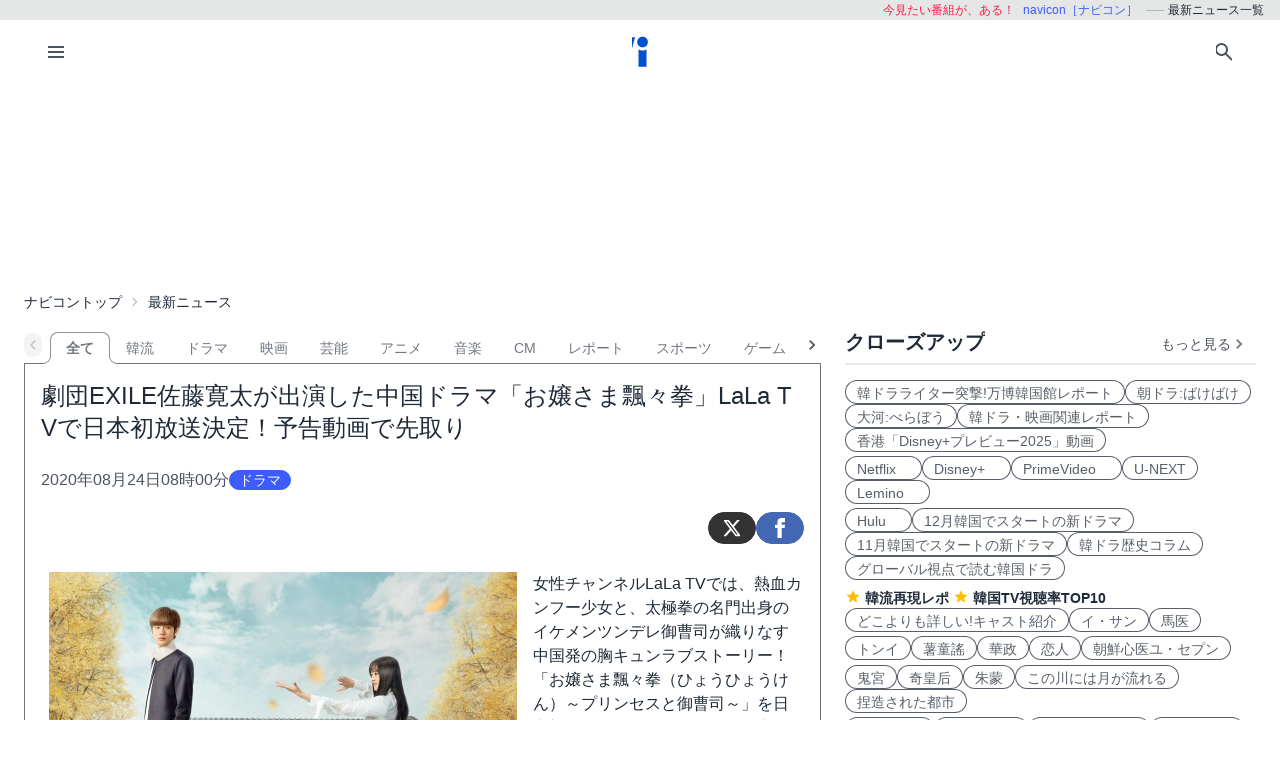

--- FILE ---
content_type: text/html; charset=UTF-8
request_url: https://navicon.jp/news/61785/p4/
body_size: 55221
content:
<!DOCTYPE html>
<html lang="ja">

<head>
    <meta charset="utf-8">
<meta name="viewport" content="width=device-width, initial-scale=1.0, viewport-fit=cover">
<meta http-equiv="X-UA-Compatible" content="ie=edge">
<title>劇団EXILE佐藤寛太が出演した中国ドラマ「お嬢さま飄々拳」LaLa TVで日本初放送決定！予告動画で先取り - ナビコン・ニュース</title>
<meta name="keywords" content="ニュース,最新,動画,ビデオ・オン・デマンド,VOD,配信,navicon,ナビコン">
<meta name="description" content="日本、韓国、中国、アジアなど海外のドラマ・映画、音楽（K-POP）、スポーツ、CMなどエンタメ、芸能最新情報を毎日発信しています。">
<meta name="robots" content="noindex,nofollow,noarchive">
<link rel="preconnect" href="https://navicon.jp">
<link rel="dns-prefetch" href="navicon.jp">
<link rel="preload" href="https://navicon.jp/img/svg/brand-navicon.svg" as="image">
<link rel="canonical" href="https://navicon.jp/news/61785/">
<!-- Google Tag Manager -->
<script defer>(function(w,d,s,l,i){w[l]=w[l]||[];w[l].push({'gtm.start':
new Date().getTime(),event:'gtm.js'});var f=d.getElementsByTagName(s)[0],
j=d.createElement(s),dl=l!='dataLayer'?'&l='+l:'';j.async=true;j.src=
'https://www.googletagmanager.com/gtm.js?id='+i+dl;f.parentNode.insertBefore(j,f);
})(window,document,'script','dataLayer','GTM-W7SSRKN');</script>
<!-- End Google Tag Manager -->    <link href="https://navicon.jp/css/styles.min.css?1727089562" rel="stylesheet" type="text/css">
<link href="https://navicon.jp/css/common.min.css?1725416118" rel="stylesheet" type="text/css">
<link href="https://navicon.jp/css/correction.css?1679812158" rel="stylesheet" type="text/css">        <link rel="icon" type="image/vnd.microsoft.icon" href="https://navicon.jp/navicon.ico">
<meta property="og:image" content="https://navicon.jp/nimage2/061/785/2008232102.jpg" />
<meta property="og:title" content="劇団EXILE佐藤寛太が出演した中国ドラマ「お嬢さま飄々拳」LaLa TVで日本初放送決定！予告動画で先取り" />
<meta property="og:description" content="女性チャンネルLaLa TVでは、熱血カンフー少女と、太極拳の名門出身のイケメンツンデレ御曹司が織りなす中国発の胸キュンラブス..." />
<meta name="twitter:card" content="summary_large_image" />
<meta name="twitter:site" content="@navicon" />
<meta name="twitter:image" content="https://navicon.jp/nimage2/061/785/2008232102.jpg" /></head>

<body class="box-border bg-base-100 font-sans leading-normal tracking-normal scrollbar-hidden"
    style="visibility: hidden">
    <!-- Google Tag Manager (noscript) -->
<noscript><iframe src="https://www.googletagmanager.com/ns.html?id=GTM-W7SSRKN"
height="0" width="0" style="display:none;visibility:hidden"></iframe></noscript>
<!-- End Google Tag Manager (noscript) -->    	<div id="preflight" class="hidden w-full h-full bg-base-100 z-[999999] transition-all">
        <div role="status" class="flex w-full h-full justify-center items-center">
            <icon class="icon-navicon opacity-50" data-icon="humble" title="navicon［ナビコン］" aria-label="navicon［ナビコン］"></icon>
        </div>
    </div>
	<header id="globalHeader" class="flex flex-col items-center bg-base-100 w-full z-[9999] transition-all">
		<p id="catchPhrase" class="hidden md:flex justify-center lg:justify-end items-center h-5 w-full px-3 text-xs bg-base-300">
			<span class="px-1 text-secondary">今見たい番組が、ある！</span>
			<span class="px-1 text-primary">navicon［ナビコン］</span>
			<span class="px-1 text-base-content hidden lg:inline-block" data-prefix="hyphen">最新ニュース一覧</span>
		</p><!-- /#catchPhrase -->
		<div id="naviContainer" class="navbar container bg-base-100 mt-0">
			<div id="naviSubMenu" class="flex-none block">
				<label for="naviconDrawerToggle" class="btn btn-square btn-ghost">
					<icon class="icon-menu icon-xl"></icon>
				</label>
			</div><!-- /#naviSubMenu -->
			<div id="brandLogo" class="flex-1 flex justify-center">
				<a href="https://navicon.jp/" class="btn btn-link">
					<icon class="icon-navicon" data-icon="primary" title="navicon［ナビコン］" aria-label="navicon［ナビコン］" />
				</a>
			</div><!-- /#brandLogo -->
			<div id="naviMenu" class="flex-none flex flex-nowrap justify-end">
				<label id="searchBoxToggle" for="searchBox-modal" class="btn btn-square btn-ghost">
					<icon class="icon-search icon-xl"></icon>
				</label>
				<input type="checkbox" id="searchBox-modal" class="modal-toggle" />
					<label for="searchBox-modal" class="modal cursor-pointer z-[99999]">
		<label class="modal-box relative w-11/12 min-w-max" for="">
			<label for="searchBox-modal" class="btn btn-sm btn-ghost absolute right-2 top-2">
				<icon class="icon-times icon-lg"></icon>
			</label>
			<h3 class="text-lg font-bold px-4">番組を探す</h3>
			<div class="modalContent my-2 mx-4 min-h-max max-h-96 overflow-y-auto">
				<div class="flex flex-col justify-center items-start gap-4">
					<div class="mx-2 flex-none w-max">
						<select id="modalSelectBox1" onchange="navicon.shChange(this)" class="select select-bordered select-sm w-full max-w-xs">
							<option value="ナビコンニュース">ニュース</option>
<option value="ナビコンおすすめ">特集・２倍楽しむ</option>
<option value="韓流コーナー（韓ドラ）">韓国ドラマ</option>
<option value="" selected="selected">全て</option>
						</select>
					</div>
					<div class="mx-2 flex-none w-max">
						<select id="modalSelectBox2" onchange="navicon.redirectSearch(this)" class="select select-bordered select-sm w-full max-w-xs">
							<option value="全項目">全項目</option>
<option value="タイトル">タイトル</option>
<option value="スタッフ、キャスト">スタッフ、キャスト</option>
<option value="配信サイト">配信サイト</option>
						</select>
					</div>
					<div class="mx-2 flex-none w-11/12">
						<input type="text" id="modalSearchKeyword" placeholder="検索したいキーワード" value="" class="input input-bordered input-sm w-full max-w-xs">
					</div>
					<div class="mx-2 flex-none w-11/12 flex justify-start">
						<button id="modalSearchButton" class="btn btn-accent btn-sm flex flex-nowrap items-center gap-2" onclick="navicon.submitSearch(this)">
							<icon class="icon-search icon-lg icon-reverse"></icon>
							<span class="text-sm font-normal whitespace-nowrap">検索</span>
						</button>
					</div>
				</div>
				<form name="naviconsearch" id="naviconsearch" action="https://navicon.jp/search2.html" method="get">
					<input type="hidden" name="sc"  value="" />
					<input type="hidden" name="sc2" value="" />
					<input type="hidden" name="sw"  value="" />
				</form><!-- /#naviconsearch -->
			</div><!-- /.modalContent -->
		</label><!-- /.modal-box -->
	</label><!-- /.modal -->
			</div><!-- /#naviMenu -->
		</div><!-- /#naviContainer -->
	</header><!-- /#globalHeader -->
    <main id="mainContent" class="container my-0 mx-auto z-1 bg-base-100">

                <ad id="Banner728" content-type="adsbygoogle" include-script="head|//pagead2.googlesyndication.com/pagead/js/adsbygoogle.js||async" class="flex justify-center text-center" show-alt="false"><style>
    /*
    .mv-under_banner {
        display: block;
        width: 320px;
        height: 150px;
        margin: 0 auto;
    }
    @media (min-width: 501px) {
        .mv-under_banner {
            width: 468px;
            height: 200px;
        }
    }

    @media (min-width: 801px) {
        .mv-under_banner {
            width: 728px;
            height: 200px;
        }
    }
    */
    /* モバイル用（デフォルト） */
    .mv-under_banner {
        width: 360px;
        height: 100px;
    }

    /* タブレット用 */
    @media (min-width: 768px) {
        .mv-under_banner {
            width: 468px;
            height: 200px;
        }
    }

    /* PC用 */
    @media (min-width: 1024px) {
        .mv-under_banner {
            width: 728px;
            height: 200px;
        }
    }
</style>
<!--
<script async src="//pagead2.googlesyndication.com/pagead/js/adsbygoogle.js"></script>
<ins class="adsbygoogle mv-under_banner" data-ad-client="ca-pub-4582913068751622" data-ad-slot="5720720974"></ins>
<script>
    (adsbygoogle = window.adsbygoogle || []).push({});
</script>
-->
<script async src="https://pagead2.googlesyndication.com/pagead/js/adsbygoogle.js?client=ca-pub-4582913068751622"
    crossorigin="anonymous"></script>
<!-- DIS＿横長 -->
<ins class="adsbygoogle mv-under_banner" style="display:block" data-ad-client="ca-pub-4582913068751622"
    data-ad-slot="6041822219"></ins>
<script>
    (adsbygoogle = window.adsbygoogle || []).push({});
</script></ad>
        <div id="breadcrumbs" class="w-full py-2 px-2 lg:px-0 text-sm breadcrumbs">
            <ul>
<li><a href="https://navicon.jp">ナビコントップ</a></li>
<li class="bc current">最新ニュース</li>
</ul>        </div><!-- /#breadcrumbs -->

        <div id="layoutContainer" class="flex flex-wrap justify-between">

                        <div id="columnGroup-1" class="flex-1 order-1 w-full md:w-7/12 lg:w-2/3 pr-0 md:pr-6 space-y-5">

                		<div id="categoryTab" class="flex flex-nowrap w-full mt-3 space-x-0 scrollable-tabs">
		<div class="scrollable-tabs-prev">
			<a class="btn btn-ghost btn-xs align-middle p-0">
				<icon class="icon-arrow-left icon-lg"></icon>
			</a>
		</div>
		<div class="tabs flex-nowrap overflow-x-scroll overscroll-x-none scrollbar-hidden scroll-smooth">
			<a class="tab tab-lifted cursor-default w-0 px-1" disabled></a>
<a class="tab tab-lifted flex-none tab-active" href="#">全て</a>
<a class="tab tab-lifted flex-none" href="https://navicon.jp/han-news.html?top=han">韓流</a>
<a class="tab tab-lifted flex-none" href="https://navicon.jp/news/%E3%83%89%E3%83%A9%E3%83%9E/">ドラマ</a>
<a class="tab tab-lifted flex-none" href="https://navicon.jp/news/%E6%98%A0%E7%94%BB/">映画</a>
<a class="tab tab-lifted flex-none" href="https://navicon.jp/news/%E8%8A%B8%E8%83%BD/">芸能</a>
<a class="tab tab-lifted flex-none" href="https://navicon.jp/news/%E3%82%A2%E3%83%8B%E3%83%A1/">アニメ</a>
<a class="tab tab-lifted flex-none" href="https://navicon.jp/news/%E9%9F%B3%E6%A5%BD/">音楽</a>
<a class="tab tab-lifted flex-none" href="https://navicon.jp/news/CM/">CM</a>
<a class="tab tab-lifted flex-none" href="https://navicon.jp/search2.html?sc=%E3%83%8A%E3%83%93%E3%82%B3%E3%83%B3%E3%83%8B%E3%83%A5%E3%83%BC%E3%82%B9&sc2=%E3%82%BF%E3%82%A4%E3%83%88%E3%83%AB&sw=%E3%83%AC%E3%83%9D">レポート</a>
<a class="tab tab-lifted flex-none" href="https://navicon.jp/news/%E3%82%B9%E3%83%9D%E3%83%BC%E3%83%84/">スポーツ</a>
<a class="tab tab-lifted flex-none" href="https://navicon.jp/news/%E3%82%B2%E3%83%BC%E3%83%A0/">ゲーム</a>
<a class="tab tab-lifted flex-none" href="https://navicon.jp/news/%E3%81%9D%E3%81%AE%E4%BB%96/">その他</a>
		<a class="tab tab-lifted cursor-default w-0 px-1" disabled></a>
		</div>
		<div class="scrollable-tabs-next">
			<a class="btn btn-ghost btn-xs align-middle p-0">
				<icon class="icon-arrow-right icon-lg"></icon>
			</a>
		</div>
		</div><!-- #categoryTab -->                <div class="block-under-tab overflow-x-hidden" style="margin-top: 0;">
                    <div id="articleContent" class="overflow-x-hidden" style="overflow-x: hidden;">
<h1 class="articleTitle p-4 text-2xl">劇団EXILE佐藤寛太が出演した中国ドラマ「お嬢さま飄々拳」LaLa TVで日本初放送決定！予告動画で先取り</h1><!-- /.articleTitle -->
<div class="meta-info flex justify-between py-2 px-4 text-base-content">
<div class="flex content-center items-center gap-2"><span class="datetime text-base-content-80">2020年08月24日08時00分</span><span class="badge badge-md badge-primary">ドラマ</span></div>
</div><!-- /.meta-info -->
	<div class="social-links h-14 px-4 flex justify-end items-center gap-3">
		<a class="btn btn-circle btn-sm btn-twitter no-icon" href="https://x.com/intent/post?text=%E5%8A%87%E5%9B%A3EXILE%E4%BD%90%E8%97%A4%E5%AF%9B%E5%A4%AA%E3%81%8C%E5%87%BA%E6%BC%94%E3%81%97%E3%81%9F%E4%B8%AD%E5%9B%BD%E3%83%89%E3%83%A9%E3%83%9E%E3%80%8C%E3%81%8A%E5%AC%A2%E3%81%95%E3%81%BE%E9%A3%84%E3%80%85%E6%8B%B3%E3%80%8DLaLa+TV%E3%81%A7%E6%97%A5%E6%9C%AC%E5%88%9D%E6%94%BE%E9%80%81%E6%B1%BA%E5%AE%9A%EF%BC%81%E4%BA%88%E5%91%8A%E5%8B%95%E7%94%BB%E3%81%A7%E5%85%88%E5%8F%96%E3%82%8A&url=https://navicon.jp/news/61785/" target="_blank" title="ツイート" aria-label="ツイート">
			<icon class="icon-twitter icon-lg icon-white"></icon>
		</a>
		<a class="btn btn-circle btn-sm btn-facebook no-icon" href="https://www.facebook.com/sharer?u=https://navicon.jp/news/61785/" target="_blank" rel="noopener" title="シェア" aria-label="シェア">
			<icon class="icon-facebook icon-lg icon-white"></icon>
		</a>
	</div><!-- /.social-links -->
<div class="articleText p-4">
<figure class="flex-none normal-image">
<img src="https://navicon.jp/nimage2/061/785/2008232102.jpg"  decoding="async" />
<figcaption class="pt-2 text-xs text-base-content-80">ⓒ Jetsen Huashi Media Co., Limited All Rights Reserved.</figcaption>
</figure>
<div class="clear-both md:hidden lg:hidden"></div>
<p>女性チャンネルLaLa TVでは、熱血カンフー少女と、太極拳の名門出身のイケメンツンデレ御曹司が織りなす中国発の胸キュンラブストーリー！「お嬢さま飄々拳（ひょうひょうけん）～プリンセスと御曹司～」を日本初放送することが分かった！中国配信サイトにて予告動画が視聴できる。但し日本語字幕なし。スカパー！1話無料※初回放送のみ<br/><br/><script async src="https://pagead2.googlesyndication.com/pagead/js/adsbygoogle.js"></script><ins class="adsbygoogle"style="display:block; text-align:center;"data-ad-layout="in-article"data-ad-format="fluid"data-ad-client="ca-pub-4582913068751622"data-ad-slot="9825857393"></ins><script>(adsbygoogle = window.adsbygoogle || []).push({});</script><br/><br/>「お嬢さま飄々拳（ひょうひょうけん）～プリンセスと御曹司～」は、2019年夏から中国動画配信サイト「YOUKU」などで配信された中国製作のインターネットドラマ。中国の伝統武術である太極拳を継承、復興したい一心で、大学の活動を通じて様々な困難を克服しながら成長していく姿を、壮大で美しい映像や、迫力あるアクションシーンとともに描いた物語。<br/><br/><span style="display:block;clear:both;margin:0;padding:6px;float:right;"><img style="margin:0;padding:0;float:none;" src="https://navicon.jp/imgmgr/046/917/0002.jpg" alt="お嬢さま"/></span>主演は「漂亮書生（原題）」（中国版<a href="https://navicon.jp/title97029/" target="_blank">「トキメキ☆成均館スキャンダル」</a>）のビー・ウェンジュンと「流星花園2018（原題）」（中国版<a href="https://navicon.jp/title96850/" target="_blank">「花より男子～Boys Over Flowers」</a>）のスン・チエン。また、留学生役で、劇団EXILEの佐藤寛太が海外ドラマに初出演し、日本でも話題になった。佐藤が演じるのは、芸術一家で生まれ育った日中交換留学生の月山旬(つきやましゅん)。中国の伝統文化に興味を持つ月山は、CMFU学園の代表として絵画展に出展した主人公・風飄々と知り合い、絵画や中国の美食 について意見交換することで親交を深めていくうちに、恋が芽生えていくものの──。<br/><br/><span style="display:block;clear:both;margin:0;padding:6px;float:right;"><img style="margin:0;padding:0;float:none;" src="https://navicon.jp/imgmgr/046/915/2008232104.jpg" alt="ojyousama"/></span><strong>■あらすじ</strong><br/>現在でも過去でもない時代。舞台はスポーツや芸術・文化面で一芸に秀でた者のみが在籍を許される中国の総合大学CMFU（China Most Fantastic University）。武術、書画の達人である祖父のそばで育ったフォン・ピャオピャオ（風飄飄）は、文系を専攻とするCMFU尚香学院の書画学科への入学を果たす。早々に、ちょっとした誤解から、学院のプリンセス的存在“尚香淑女”とみなされ注目の的になってしまった。同じ頃、注目のニュースがもう一つ、キャンパスを席巻する。衛式太極拳の継承者にして学院の王子、クール系イケメンの学生会長、ウェイ・チュー（衛楚）が、怪我による1年半の休学から復学したのだ。ある晩、敵対するグループの襲撃を受けたウェイ・チューは居合わせたピャオピャオに助けられる。彼女の太極拳の才能を見抜き、ウェイ・チューは彼女を自分の弟子とすることに。二人は師弟として衝突しつつ稽古に励み、敵対勢力の陰謀や様々なトラブルに巻き込まれながらも次第に惹かれ合っていく。そして、「旧態依然とした伝統を打ち破り、太極拳の未来を築く」という夢を叶えるため、CMFU太極学科のバイ・ハイヤン（白海洋）、チェン・ビン（陳冰）、ヤン・ニンシュエ（楊凝雪）と流派を越えて手を組み、全国武道大会の優勝を目指すのだが…。<br/><br/><strong>■番組詳細</strong><br/>放送日時：10/1（木）スタート毎週（月）～（金）21:30～22:30<br/>再放送：毎週（日）9:00～ 5話連続※10/4（日）のみ10:30～ 2話連続<br/>出演：ビー・ウェンジュン（「漂亮書生（原題）」）<br/>　※中国版「トキメキ☆成均館スキャンダル」<br/>　※アイドルグループ「楽華七子NEXT」メンバー<br/>スン・チエン（「流星花園2018（原題）」）※中国版「花より男子」<br/>ディン・ゾーレン※アイドルグループ「楽華七子NEXT」メンバー<br/>佐藤寛太（劇団EXILE/「美食探偵明智五郎」『HiGH&LOW THE WORST』） ほか<br/>監督：アンディー・ルオ（「華麗なるスパイス」)<br/>脚本：ヌオ・シアンシン<br/><br/>◇<a href="https://www.lala.tv/hyohyoken/" target="_blank">LaLa TV「お嬢さま飄々拳」番組公式サイト</a><br/>◇<a href="https://so.youku.com/search_video/q_%E6%B7%91%E5%A5%B3%E9%A3%84%E9%A3%84%E6%8B%B3?searchfrom=1" target="_blank">YOUKU「淑女飄飄拳」</a>（予告動画、日本語字幕なし）<br/><br/><a href="https://navicon.jp/news/58216/"_blank">【華流ドラマ】</a>【作品詳細】</a><a href="https://navicon.jp/search2.html?sc=%E3%83%8A%E3%83%93%E3%82%B3%E3%83%B3%E3%83%8B%E3%83%A5%E3%83%BC%E3%82%B9&sc2=%E3%82%BF%E3%82%A4%E3%83%88%E3%83%AB&sw=LaLa+%E3%80%8C%E3%81%8A%E5%AC%A2%E3%81%95%E3%81%BE%E9%A3%84%E3%80%85%E6%8B%B3&x=0&y=0"_blank">【関連・各話あらすじ】</a><br/><div class="akad-wg" data-feed-id="49877"></div><br/><script async src="//pagead2.googlesyndication.com/pagead/js/adsbygoogle.js"></script><ins class="adsbygoogle"style="display:block"data-ad-format="autorelaxed"data-ad-client="ca-pub-4582913068751622"data-ad-slot="2046126644"></ins><script>;</script></p>
<div class="clear-both"></div>
<ad id="BannerNew336x280" content-type="adsbygoogle" include-script="" class="flex justify-center text-center w-full" style="min-width: 336px; min-height: 280px; height: max-content;" show-alt="false"><script async src="https://pagead2.googlesyndication.com/pagead/js/adsbygoogle.js?client=ca-pub-4582913068751622"
    crossorigin="anonymous"></script>
<!-- dai -->
<ins class="adsbygoogle" style="display:block" data-ad-client="ca-pub-4582913068751622" data-ad-slot="2867746174"
    data-ad-format="auto" data-full-width-responsive="true"></ins>
<script>
    (adsbygoogle = window.adsbygoogle || []).push({});
</script></ad>
</div>
	<div class="social-links h-14 px-4 flex justify-end items-center gap-3">
		<a class="btn btn-circle btn-sm btn-twitter no-icon" href="https://x.com/intent/post?text=%E5%8A%87%E5%9B%A3EXILE%E4%BD%90%E8%97%A4%E5%AF%9B%E5%A4%AA%E3%81%8C%E5%87%BA%E6%BC%94%E3%81%97%E3%81%9F%E4%B8%AD%E5%9B%BD%E3%83%89%E3%83%A9%E3%83%9E%E3%80%8C%E3%81%8A%E5%AC%A2%E3%81%95%E3%81%BE%E9%A3%84%E3%80%85%E6%8B%B3%E3%80%8DLaLa+TV%E3%81%A7%E6%97%A5%E6%9C%AC%E5%88%9D%E6%94%BE%E9%80%81%E6%B1%BA%E5%AE%9A%EF%BC%81%E4%BA%88%E5%91%8A%E5%8B%95%E7%94%BB%E3%81%A7%E5%85%88%E5%8F%96%E3%82%8A&url=https://navicon.jp/news/61785/" target="_blank" title="ツイート" aria-label="ツイート">
			<icon class="icon-twitter icon-lg icon-white"></icon>
		</a>
		<a class="btn btn-circle btn-sm btn-facebook no-icon" href="https://www.facebook.com/sharer?u=https://navicon.jp/news/61785/" target="_blank" rel="noopener" title="シェア" aria-label="シェア">
			<icon class="icon-facebook icon-lg icon-white"></icon>
		</a>
	</div><!-- /.social-links -->
</div><!-- /#articleContent -->
<script type="application/ld+json">
{
  "@context": "https://schema.org",
  "@type": "NewsArticle",
  "headline": "劇団EXILE佐藤寛太が出演した中国ドラマ「お嬢さま飄々拳」LaLa TVで日本初放送決定！予告動画で先取り",
  "datePublished": "2020-08-24T08:00:00+09:00",
  "dateModified": "2021-01-11T23:16:00+09:00",
  "author": {
    "@type": "Organization",
    "name": "NAVICON",
    "url": "https://navicon.jp/"
  },
  "publisher": {
    "@type": "Organization",
    "name": "NAVICON",
    "logo": {
      "@type": "ImageObject",
      "url": "https://navicon.jp/assets/svg/brand-navicon.svg"
    }
  },
  "image": "https://navicon.jp/nimage2/061/785/2008232102.jpg",
  "description": "女性チャンネルLaLa TVでは、熱血カンフー少女と、太極拳の名門出身のイケメンツンデレ御曹司が織りなす中国発の胸キュンラブストーリー！「お嬢さま飄々拳（ひょうひょうけん）～プリンセスと御曹司～」を日本初放送することが分かった！中国配信サイトにて予告動画が視聴できる。但し日本語字幕なし。スカパー！1話無料※初回放送のみ",
  "mainEntityOfPage": {
    "@type": "WebPage",
    "@id": "https://navicon.jp/news/61785/"
  }
}
</script>
                    	<div id="pagenationNewsCategoryTop" class="pb-4 flex justify-center items-end">
		<div class="flex-1 flex flex-col items-center">
<p class="flex-1 pagenavi-text order-first text-sm text-center"><var>93247</var>件中<var>46</var>～<var>60</var>件を表示しています。</p>
<div class="btn-group order-none items-center" data-base-url="/news/61785/p{num}/#globalHeader">
<button tabindex="100" value="1" class="btn btn-sm whitespace-nowrap px-1"><icon class="icon-double-arrow-left icon-lg icon-hover icon-base-content-75"></icon></button>
<button tabindex="101" value="1" class="btn btn-sm whitespace-nowrap">1</button>
<button tabindex="102" value="2" class="btn btn-sm whitespace-nowrap">2</button>
<button tabindex="103" value="3" class="btn btn-sm whitespace-nowrap">3</button>
<button tabindex="-1"  value="" class="btn btn-sm whitespace-nowrap px-1 btn-disabled"><icon class="icon-dot-horizontal icon-lg icon-base-content-25"></icon></button>
<button tabindex="104" value="4" class="btn btn-sm whitespace-nowrap btn-active">4</button>
<button tabindex="105" value="5" class="btn btn-sm whitespace-nowrap">5</button>
<button tabindex="106" value="6" class="btn btn-sm whitespace-nowrap">6</button>
<button tabindex="107" value="7" class="btn btn-sm whitespace-nowrap">7</button>
<button tabindex="108" value="8" class="btn btn-sm whitespace-nowrap">8</button>
<button tabindex="109" value="9" class="btn btn-sm whitespace-nowrap">9</button>
<button tabindex="110" value="10" class="btn btn-sm whitespace-nowrap">10</button>
<button tabindex="111" value="11" class="btn btn-sm whitespace-nowrap px-1"><icon class="icon-double-arrow-right icon-lg icon-hover icon-base-content-75"></icon></button>
</div><!-- /.btn-group -->
		</div>
	</div><!-- /#pagenationNewsCategoryTop -->
                    <div id="newsList" class="">
                        <ul class="list my-4 border-solid border-t">
<li><a href="https://navicon.jp/news/94488/" class="flex flex-col content-start">
<div class="flex flex-nowrap justify-between content-start w-full">
<figure class="flex-none thumbnail w-24 rounded">
<img src="https://navicon.jp/nimage2/094/488/80-4.jpg" loading="lazy" />
</figure>
<h3 class="flex-1 font-semibold">「UDT: 私たちの町の特殊部隊」今夜、爆発事件の真相に迫るか？第4話のスチール写真を先行公開</h3>
</div>
<div class="flex flex-nowrap justify-between items-center content-center w-full">
<div class="badge badge-primary badge-sm self-center">ドラマ</div>
<div class="flex-1 pt-2 pr-2 text-sm text-base-content-50 text-right">[11月25日11時28分]</div>
</div>
</a></li>
<li><a href="https://navicon.jp/news/94487/" class="flex flex-col content-start">
<div class="flex flex-nowrap justify-between content-start w-full">
<figure class="flex-none thumbnail w-24 rounded">
<img src="https://navicon.jp/nimage2/094/487/80-cara.jpg" loading="lazy" />
</figure>
<h3 class="flex-1 font-semibold">「明日はきっと」パク・ソジュン＆ウォン・ジアンのキャラポスター公開…すれ違う視線に隠された本心</h3>
</div>
<div class="flex flex-nowrap justify-between items-center content-center w-full">
<div class="badge badge-primary badge-sm self-center">ドラマ</div>
<div class="flex-1 pt-2 pr-2 text-sm text-base-content-50 text-right">[11月25日10時58分]</div>
</div>
</a></li>
<li><a href="https://navicon.jp/news/94486/" class="flex flex-col content-start">
<div class="flex flex-nowrap justify-between content-start w-full">
<figure class="flex-none thumbnail w-24 rounded">
<img src="https://navicon.jp/nimage2/094/486/80-CAPT3(2).jpg" loading="lazy" />
</figure>
<h3 class="flex-1 font-semibold">ENHYPEN、デビュー5周年記念イベントをロッテワールドで開催！3,000人のファンと特別な夜を共有</h3>
</div>
<div class="flex flex-nowrap justify-between items-center content-center w-full">
<div class="badge badge-primary badge-sm self-center">芸能</div>
<div class="flex-1 pt-2 pr-2 text-sm text-base-content-50 text-right">[11月25日10時39分]</div>
</div>
</a></li>
<li><a href="https://navicon.jp/news/94485/" class="flex flex-col content-start">
<div class="flex flex-nowrap justify-between content-start w-full">
<figure class="flex-none thumbnail w-24 rounded">
<img src="https://navicon.jp/nimage2/094/485/80-changumu.jpg" loading="lazy" />
</figure>
<h3 class="flex-1 font-semibold">BS-TBS「宮廷女官チャングムの誓い」第26-30話：罠～流刑地で新たなる挑戦</h3>
</div>
<div class="flex flex-nowrap justify-between items-center content-center w-full">
<div class="badge badge-primary badge-sm self-center">ドラマ</div>
<div class="flex-1 pt-2 pr-2 text-sm text-base-content-50 text-right">[11月25日10時22分]</div>
</div>
</a></li>
<li><a href="https://navicon.jp/news/94483/" class="flex flex-col content-start">
<div class="flex flex-nowrap justify-between content-start w-full">
<figure class="flex-none thumbnail w-24 rounded">
<img src="https://navicon.jp/nimage2/094/483/80-getuka.jpg" loading="lazy" />
</figure>
<h3 class="flex-1 font-semibold">勢いづく月火ドラマ3作：「憎らしい恋」回復、「UDT」3％台後半、「次の人生はないから」2.2％自己最高</h3>
</div>
<div class="flex flex-nowrap justify-between items-center content-center w-full">
<div class="badge badge-primary badge-sm self-center">ドラマ</div>
<div class="flex-1 pt-2 pr-2 text-sm text-base-content-50 text-right">[11月25日09時20分]</div>
</div>
</a></li>
<li><a href="https://navicon.jp/news/94484/" class="flex flex-col content-start">
<div class="flex flex-nowrap justify-between content-start w-full">
<figure class="flex-none thumbnail w-24 rounded">
<img src="https://navicon.jp/nimage2/094/484/80-Picture0166.jpg" loading="lazy" />
</figure>
<h3 class="flex-1 font-semibold">「終幕のロンド」風吹ジュンの死で、また一歩、草彅剛と中村ゆりの“許されぬ”距離が近づいた【第7話ネタバレと第8話予告】</h3>
</div>
<div class="flex flex-nowrap justify-between items-center content-center w-full">
<div class="badge badge-primary badge-sm self-center">ドラマ</div>
<div class="flex-1 pt-2 pr-2 text-sm text-base-content-50 text-right">[11月25日08時21分]</div>
</div>
</a></li>
<li><a href="https://navicon.jp/news/94479/" class="flex flex-col content-start">
<div class="flex flex-nowrap justify-between content-start w-full">
<figure class="flex-none thumbnail w-24 rounded">
<img src="https://navicon.jp/nimage2/094/479/80-204750_013_scene_a 250.jpg" loading="lazy" />
</figure>
<h3 class="flex-1 font-semibold">WOWOW「承歓記～人生最高の出会い～」第13-18話：水浸しの家～仮住まいの提案</h3>
</div>
<div class="flex flex-nowrap justify-between items-center content-center w-full">
<div class="badge badge-primary badge-sm self-center">ドラマ</div>
<div class="flex-1 pt-2 pr-2 text-sm text-base-content-50 text-right">[11月25日00時00分]</div>
</div>
</a></li>
<li><a href="https://navicon.jp/news/36138/" class="flex flex-col content-start">
<div class="flex flex-nowrap justify-between content-start w-full">
<figure class="flex-none thumbnail w-24 rounded">
<img src="https://navicon.jp/nimage2/036/138/80-isan71.jpg" loading="lazy" />
</figure>
<h3 class="flex-1 font-semibold">イ・ソジン、リアル号泣…BS日テレ「イ・サン」第71～75話あらすじ：命がけの出産～華城への行幸</h3>
</div>
<div class="flex flex-nowrap justify-between items-center content-center w-full">
<div class="badge badge-primary badge-sm self-center">ドラマ</div>
<div class="flex-1 pt-2 pr-2 text-sm text-base-content-50 text-right">[11月24日23時40分]</div>
</div>
</a></li>
<li><a href="https://navicon.jp/news/94481/" class="flex flex-col content-start">
<div class="flex flex-nowrap justify-between content-start w-full">
<figure class="flex-none thumbnail w-24 rounded">
<img src="https://navicon.jp/nimage2/094/481/80-reido.jpg" loading="lazy" />
</figure>
<h3 class="flex-1 font-semibold">「絶対零度～情報犯罪緊急捜査～」第8話 大炎上は安田顕が仕掛けたスピン報道だった！ネタバレと予告</h3>
</div>
<div class="flex flex-nowrap justify-between items-center content-center w-full">
<div class="badge badge-primary badge-sm self-center">ドラマ</div>
<div class="flex-1 pt-2 pr-2 text-sm text-base-content-50 text-right">[11月24日23時17分]</div>
</div>
</a></li>
<li><a href="https://navicon.jp/news/94461/" class="flex flex-col content-start">
<div class="flex flex-nowrap justify-between content-start w-full">
<figure class="flex-none thumbnail w-24 rounded">
<img src="https://navicon.jp/nimage2/094/461/80-Picture3448.jpg" loading="lazy" />
</figure>
<h3 class="flex-1 font-semibold">ジャッキー・チェン最新作『シャドウズ・エッジ』アクション予告動画ついに解禁</h3>
</div>
<div class="flex flex-nowrap justify-between items-center content-center w-full">
<div class="badge badge-primary badge-sm self-center">映画</div>
<div class="flex-1 pt-2 pr-2 text-sm text-base-content-50 text-right">[11月24日18時00分]</div>
</div>
</a></li>
<li><a href="https://navicon.jp/news/94477/" class="flex flex-col content-start">
<div class="flex flex-nowrap justify-between content-start w-full">
<figure class="flex-none thumbnail w-24 rounded">
<img src="https://navicon.jp/nimage2/094/477/80-karei31-1.jpg" loading="lazy" />
</figure>
<h3 class="flex-1 font-semibold">「華麗な日々」イ・テランの化けの皮を剥がすチョン・インソンとパク・ジョンヨン【第31話第32話】<br/></h3>
</div>
<div class="flex flex-nowrap justify-between items-center content-center w-full">
<div class="badge badge-primary badge-sm self-center">映画</div>
<div class="flex-1 pt-2 pr-2 text-sm text-base-content-50 text-right">[11月24日16時08分]</div>
</div>
</a></li>
<li><a href="https://navicon.jp/news/94445/" class="flex flex-col content-start">
<div class="flex flex-nowrap justify-between content-start w-full">
<figure class="flex-none thumbnail w-24 rounded">
<img src="https://navicon.jp/nimage2/094/445/80-楽游原25.jpg" loading="lazy" />
</figure>
<h3 class="flex-1 font-semibold">BS12「楽游原」第25-30話：残された切り札～暗雲低迷の時局</h3>
</div>
<div class="flex flex-nowrap justify-between items-center content-center w-full">
<div class="badge badge-primary badge-sm self-center">ドラマ</div>
<div class="flex-1 pt-2 pr-2 text-sm text-base-content-50 text-right">[11月24日16時00分]</div>
</div>
</a></li>
<li><a href="https://navicon.jp/news/94478/" class="flex flex-col content-start">
<div class="flex flex-nowrap justify-between content-start w-full">
<figure class="flex-none thumbnail w-24 rounded">
<img src="https://navicon.jp/nimage2/094/478/80-Kim2.jpg" loading="lazy" />
</figure>
<h3 class="flex-1 font-semibold">「キム部長の物語」災難続きのリュ・スンリョン、家族の危機に自分と向き合い始める【第9話第10話】</h3>
</div>
<div class="flex flex-nowrap justify-between items-center content-center w-full">
<div class="badge badge-primary badge-sm self-center">ドラマ</div>
<div class="flex-1 pt-2 pr-2 text-sm text-base-content-50 text-right">[11月24日15時40分]</div>
</div>
</a></li>
<li><a href="https://navicon.jp/news/94476/" class="flex flex-col content-start">
<div class="flex flex-nowrap justify-between content-start w-full">
<figure class="flex-none thumbnail w-24 rounded">
<img src="https://navicon.jp/nimage2/094/476/80-20251124152913.jpg" loading="lazy" />
</figure>
<h3 class="flex-1 font-semibold">チャ・ガンユン、不器用な成長が胸を打つ―「キム部長の物語」で光る“リアルな青春像”</h3>
</div>
<div class="flex flex-nowrap justify-between items-center content-center w-full">
<div class="badge badge-primary badge-sm self-center">ドラマ</div>
<div class="flex-1 pt-2 pr-2 text-sm text-base-content-50 text-right">[11月24日15時15分]</div>
</div>
</a></li>
<li><a href="https://navicon.jp/news/94475/" class="flex flex-col content-start">
<div class="flex flex-nowrap justify-between content-start w-full">
<figure class="flex-none thumbnail w-24 rounded">
<img src="https://navicon.jp/nimage2/094/475/80-moonriver12.jpg" loading="lazy" />
</figure>
<h3 class="flex-1 font-semibold">「この川には月が流れる」キム・セジョンと体チェンジで天真爛漫なカン・テオの愛嬌に注目【第5話第6話】</h3>
</div>
<div class="flex flex-nowrap justify-between items-center content-center w-full">
<div class="badge badge-primary badge-sm self-center">ドラマ</div>
<div class="flex-1 pt-2 pr-2 text-sm text-base-content-50 text-right">[11月24日14時30分]</div>
</div>
</a></li>
</ul><!-- /.list -->                    </div><!-- /#newsList -->

                    	<div id="pagenationNewsCategoryBottom" class="pt-4 flex justify-center items-end">
		<div class="flex-1 flex flex-col items-center">
<p class="flex-1 pagenavi-text order-last text-sm text-center"><var>93247</var>件中<var>46</var>～<var>60</var>件を表示しています。</p>
<div class="btn-group order-none items-center" data-base-url="/news/61785/p{num}/#globalHeader">
<button tabindex="100" value="1" class="btn btn-sm whitespace-nowrap px-1"><icon class="icon-double-arrow-left icon-lg icon-hover icon-base-content-75"></icon></button>
<button tabindex="101" value="1" class="btn btn-sm whitespace-nowrap">1</button>
<button tabindex="102" value="2" class="btn btn-sm whitespace-nowrap">2</button>
<button tabindex="103" value="3" class="btn btn-sm whitespace-nowrap">3</button>
<button tabindex="-1"  value="" class="btn btn-sm whitespace-nowrap px-1 btn-disabled"><icon class="icon-dot-horizontal icon-lg icon-base-content-25"></icon></button>
<button tabindex="104" value="4" class="btn btn-sm whitespace-nowrap btn-active">4</button>
<button tabindex="105" value="5" class="btn btn-sm whitespace-nowrap">5</button>
<button tabindex="106" value="6" class="btn btn-sm whitespace-nowrap">6</button>
<button tabindex="107" value="7" class="btn btn-sm whitespace-nowrap">7</button>
<button tabindex="108" value="8" class="btn btn-sm whitespace-nowrap">8</button>
<button tabindex="109" value="9" class="btn btn-sm whitespace-nowrap">9</button>
<button tabindex="110" value="10" class="btn btn-sm whitespace-nowrap">10</button>
<button tabindex="111" value="11" class="btn btn-sm whitespace-nowrap px-1"><icon class="icon-double-arrow-right icon-lg icon-hover icon-base-content-75"></icon></button>
</div><!-- /.btn-group -->
		</div>
	</div><!-- /#pagenationNewsCategoryBottom -->                </div>

            </div><!-- /#columnGroup-1 -->

                        <div id="columnGroup-2" class="flex-none order-2 w-full md:w-5/12 lg:w-1/3 flex flex-col space-y-5">

                			<div id="closeupSection" class="pr-0 md:pr-2 lg:pr-0">
				<h3 class="mt-2 flex justify-between content-end items-end ml-1 md:ml-0">
					<span class="text-base-content text-xl font-semibold truncate">クローズアップ</span>
					<a class="btn btn-ghost btn-xs flex items-center" href="https://navicon.jp/article/10036/">
						<span class="font-thin text-base-content-80 text-sm">もっと見る</span>
						<icon class="icon-arrow-right icon-lg opacity-80"></icon>
					</a>
				</h3>
				<div class="divider mt-0 mb-2"></div>
				<ul id="closeupItems" class="px-2 md:px-0 space-y-2 md:space-y-1">
<li class="inline-flex flex-wrap gap-2 md:gap-1">
<a class="badge badge-outline badge-lg" href="/news/93611/" onfocus="this.blur();">韓ドラライター突撃!万博韓国館レポート</a>
<a class="badge badge-outline badge-lg" href="/news/93585/" onfocus="this.blur();">朝ドラ:ばけばけ</a>
<a class="badge badge-outline badge-lg" href="/news/89553/" onfocus="this.blur();">大河:べらぼう</a>
<a class="badge badge-outline badge-lg" href="/article/10005/" onfocus="this.blur();">韓ドラ・映画関連レポート</a>
<a class="badge badge-outline badge-lg" href="/search2.html?sc=%E3%83%8A%E3%83%93%E3%82%B3%E3%83%B3%E3%83%8B%E3%83%A5%E3%83%BC%E3%82%B9&sc2=%E5%85%A8%E9%A0%85%E7%9B%AE&sw=Disney%2B+Originals+Preview+2025" onfocus="this.blur();">香港「Disney+プレビュー2025」動画</a>
</li>
<li class="inline-flex flex-wrap gap-2 md:gap-1">
<a class="badge badge-outline badge-lg" href="/all/p1/cs/Netflix%25EF%25BC%2588%25E9%259F%2593%25E5%259B%25BD%25E3%2583%2589%25E3%2583%25A9%25E3%2583%259E%25E3%2583%25BB%25E3%2582%25AA%25E3%2583%25AA%25E3%2582%25B8%25E3%2583%258A%25E3%2583%25AB%25EF%25BC%2589/0/" onfocus="this.blur();">Netflix　</a>
<a class="badge badge-outline badge-lg" href="/all/p1/cs/Disney%2BPlus%25EF%25BC%2588%25E9%259F%2593%25E5%259B%25BD%25E3%2583%2589%25E3%2583%25A9%25E3%2583%259E%25E3%2583%25BB%25E3%2582%25AA%25E3%2583%25AA%25E3%2582%25B8%25E3%2583%258A%25E3%2583%25AB%25EF%25BC%2589/0/" onfocus="this.blur();">Disney+　</a>
<a class="badge badge-outline badge-lg" href="/all/p1/cs/Prime%2BVideo%25EF%25BC%2588%25E9%259F%2593%25E5%259B%25BD%25E3%2583%2589%25E3%2583%25A9%25E3%2583%259E%25E3%2583%25BB%25E7%258B%25AC%25E5%258D%25A0%25E9%2585%258D%25E4%25BF%25A1%25EF%25BC%2589/0/" onfocus="this.blur();">PrimeVideo　</a>
<a class="badge badge-outline badge-lg" href="/all/p1/cs/U-NEXT%25EF%25BC%2588%25E9%259F%2593%25E5%259B%25BD%25E3%2583%2589%25E3%2583%25A9%25E3%2583%259E%25E3%2583%25BB%25E7%258B%25AC%25E5%258D%25A0%25E9%2585%258D%25E4%25BF%25A1%25EF%25BC%2589/0/" onfocus="this.blur();">U-NEXT</a>
<a class="badge badge-outline badge-lg" href="/all/p1/cs/Lemino%25EF%25BC%2588%25E9%259F%2593%25E5%259B%25BD%25E3%2583%2589%25E3%2583%25A9%25E3%2583%259E%25E3%2583%25BB%25E7%258B%25AC%25E5%258D%25A0%25E9%2585%258D%25E4%25BF%25A1%25EF%25BC%2589/0/" onfocus="this.blur();">Lemino　</a>
</li>
<li class="inline-flex flex-wrap gap-2 md:gap-1">
<a class="badge badge-outline badge-lg" href="/all/p1/cs/Hulu%25EF%25BC%2588%25E9%259F%2593%25E5%259B%25BD%25E3%2583%2589%25E3%2583%25A9%25E3%2583%259E%25E3%2583%25BB%25E7%258B%25AC%25E5%258D%25A0%25E9%2585%258D%25E4%25BF%25A1%25EF%25BC%2589/0/" onfocus="this.blur();">Hulu　</a>
<a class="badge badge-outline badge-lg" href="/news/94444/" onfocus="this.blur();">12月韓国でスタートの新ドラマ</a>
<a class="badge badge-outline badge-lg" href="/news/93843/" onfocus="this.blur();">11月韓国でスタートの新ドラマ</a>
<a class="badge badge-outline badge-lg" href="/search2.html?sc=%E3%83%8A%E3%83%93%E3%82%B3%E3%83%B3%E3%83%8B%E3%83%A5%E3%83%BC%E3%82%B9&sc2=%E3%82%BF%E3%82%A4%E3%83%88%E3%83%AB&sw=%E3%80%90%E9%9F%93%E3%83%89%E3%83%A9%E3%80%80%E3%82%B3%E3%83%A9%E3%83%A0" onfocus="this.blur();">韓ドラ歴史コラム</a>
<a class="badge badge-outline badge-lg" href="/search2.html?sc=%E3%83%8A%E3%83%93%E3%82%B3%E3%83%B3%E3%83%8B%E3%83%A5%E3%83%BC%E3%82%B9&sc2=%E5%85%A8%E9%A0%85%E7%9B%AE&sw=%E3%82%B0%E3%83%AD%E3%83%BC%E3%83%90%E3%83%AB%E8%A6%96%E7%82%B9%E3%81%A7%E8%AA%AD%E3%82%80%E9%9F%93%E5%9B%BD%E3%83%89%E3%83%A9" onfocus="this.blur();">グローバル視点で読む韓国ドラ</a>
</li>
<li class="inline-flex flex-wrap gap-2 md:gap-1">
<label class="flex items-center">
<icon class="icon-star"></icon>
<a class="link link-hover mx-1 pt-1" href="/article/10005/" onfocus="this.blur();">韓流再現レポ</a>
</label>
<label class="flex items-center">
<icon class="icon-star"></icon>
<a class="link link-hover mx-1 pt-1" href="/search2.html?sc=%E3%83%8A%E3%83%93%E3%82%B3%E3%83%B3%E3%83%8B%E3%83%A5%E3%83%BC%E3%82%B9&sc2=%E3%82%BF%E3%82%A4%E3%83%88%E3%83%AB&sw=%E8%A6%96%E8%81%B4%E7%8E%87%E3%80%80TOP10%E3%80%91" onfocus="this.blur();">韓国TV視聴率TOP10</a>
</label>
<a class="badge badge-outline badge-lg" href="/search2.html?sc=%E3%83%8A%E3%83%93%E3%82%B3%E3%83%B3%E3%83%8B%E3%83%A5%E3%83%BC%E3%82%B9&sc2=%E3%82%BF%E3%82%A4%E3%83%88%E3%83%AB&sw=%E3%81%A9%E3%81%93%E3%82%88%E3%82%8A%E3%82%82%E8%A9%B3%E3%81%97%E3%81%84" onfocus="this.blur();">どこよりも詳しい!キャスト紹介</a>
<a class="badge badge-outline badge-lg" href="/osusume/tid93397/" onfocus="this.blur();">イ・サン</a>
<a class="badge badge-outline badge-lg" href="/osusume/tid98783/" onfocus="this.blur();">馬医</a>
</li>
<li class="inline-flex flex-wrap gap-2 md:gap-1">
<a class="badge badge-outline badge-lg" href="/osusume/tid96864/" onfocus="this.blur();">トンイ</a>
<a class="badge badge-outline badge-lg" href="/osusume/tid97457/" onfocus="this.blur();">薯童謠</a>
<a class="badge badge-outline badge-lg" href="/osusume/tid101058/" onfocus="this.blur();">華政</a>
<a class="badge badge-outline badge-lg" href="/osusume/tid104605/" onfocus="this.blur();">恋人</a>
<a class="badge badge-outline badge-lg" href="/osusume/tid104653/" onfocus="this.blur();">朝鮮心医ユ・セプン</a>
</li>
<li class="inline-flex flex-wrap gap-2 md:gap-1">
<a class="badge badge-outline badge-lg" href="/osusume/tid104805/" onfocus="this.blur();">鬼宮</a>
<a class="badge badge-outline badge-lg" href="/osusume/tid100584/" onfocus="this.blur();">奇皇后</a>
<a class="badge badge-outline badge-lg" href="/osusume/tid97941/" onfocus="this.blur();">朱蒙</a>
<a class="badge badge-outline badge-lg" href="/osusume/tid104885/" onfocus="this.blur();">この川には月が流れる</a>
<a class="badge badge-outline badge-lg" href="/osusume/tid104791/" onfocus="this.blur();">捏造された都市</a>
</li>
<li class="inline-flex flex-wrap gap-2 md:gap-1">
<a class="badge badge-outline badge-lg" href="/osusume/tid104770/" onfocus="this.blur();">親愛なるX</a>
<a class="badge badge-outline badge-lg" href="/osusume/tid104882/" onfocus="this.blur();">テプン商事</a>
<a class="badge badge-outline badge-lg" href="/title104887/" onfocus="this.blur();">キム部長の物語</a>
<a class="badge badge-outline badge-lg" href="/osusume/tid104890/" onfocus="this.blur();">憎らしい恋</a>
<a class="badge badge-outline badge-lg" href="/osusume/tid104893/" onfocus="this.blur();">復讐代行人3～模範タクシー</a>
</li>
<li class="inline-flex flex-wrap gap-2 md:gap-1">
<a class="badge badge-outline badge-lg" href="/title104865/" onfocus="this.blur();">華麗な日々</a>
<a class="badge badge-outline badge-lg" href="/osusume/tid104888/" onfocus="this.blur();">ラストサマー</a>
<a class="badge badge-outline badge-lg" href="/osusume/tid104889/" onfocus="this.blur();">ダイナマイト・キス</a>
<a class="badge badge-outline badge-lg" href="/osusume/tid104892/" onfocus="this.blur();">UDT:私たちの町の特殊部隊</a>
<a class="badge badge-outline badge-lg" href="/title104891/" onfocus="this.blur();">次の人生はないから</a>
</li>
<li class="inline-flex flex-wrap gap-2 md:gap-1">
<label class="flex items-center">
<icon class="icon-star"></icon>
<a class="link link-hover mx-1 pt-1" href="/news/58216/" onfocus="this.blur();">華流トップページ</a>
</label>
<a class="badge badge-outline badge-lg" href="/search2.html?sc=%E3%83%8A%E3%83%93%E3%82%B3%E3%83%B3%E3%83%8B%E3%83%A5%E3%83%BC%E3%82%B9&sc2=%E3%82%BF%E3%82%A4%E3%83%88%E3%83%AB&sw=%E3%80%8C%E4%B8%89%E5%9B%BD%E5%BF%97%E5%A4%96%E4%BC%9D%E3%80%80%E6%84%9B%E3%81%A8%E6%82%B2%E3%81%97%E3%81%BF%E3%81%AE%E3%82%B9%E3%83%91%E3%82%A4" onfocus="this.blur();">三国志外伝　愛と悲しみのスパイ</a>
<a class="badge badge-outline badge-lg" href="/osusume/tid104472/" onfocus="this.blur();">上陽賦～運命の王妃～</a>
<a class="badge badge-outline badge-lg" href="/osusume/tid104164/" onfocus="this.blur();">コウラン伝 始皇帝の母</a>
<a class="badge badge-outline badge-lg" href="/news/59291" onfocus="this.blur();">動画配信サービスをまとめて紹介</a>
</li>
<li class="inline-flex flex-wrap gap-2 md:gap-1">
<a class="badge badge-outline badge-lg" href="/news/91400/" onfocus="this.blur();">次見る韓ドラに迷ったら見るコーナー</a>
</li>
<li class="inline-flex flex-wrap gap-2 md:gap-1">
    <label class="flex items-center">
        <icon class="icon-star"></icon>
        <span class="mx-1 pt-1" id="dateRange"> アクセスランキング</span>
    </label>
    <a class="badge badge-outline badge-lg" href="/ranking/" onfocus="this.blur();">　　　もっと見る&gt;&gt;</a>
</li>
<li class="inline-flex flex-wrap gap-2 md:gap-1" id="accessRanking" style="">
</li>
				</ul><!-- /#closeupItems -->
			</div><!-- /#closeupSection -->


<link rel="preload" as="script" href="https://pdn.adingo.jp/p.js">
<link rel="preconnect" href="https://sh.adingo.jp" crossorigin="use-credentials">

<!--      fluct ユニット名「fluct-unit-1000297230-1」     -->
<div class="fluct-unit-1000297230-1"></div>

<script type="text/javascript" src="https://pdn.adingo.jp/p.js" async></script>
<script type="text/javascript">
  var fluctAdScript = fluctAdScript || {};
  fluctAdScript.cmd = fluctAdScript.cmd || [];
  fluctAdScript.cmd.push(function (cmd) {
    if (window.innerWidth < 768) {
    cmd.setGamTargetingMap('%%PATTERN:TARGETINGMAP%%');
    cmd.requestAdByGroup("1000187264")
      .setGpid('%%ADUNIT%%')
      .display(".fluct-unit-1000297230-1", "1000297230");
    }
  });
</script>




            </div><!-- /#columnGroup-2 -->

                        <div id="columnGroup-3" class="flex-none order-3 w-full mb-6 space-y-5">

            </div><!-- /#columnGroup-3 -->
        </div><!-- /#layoutContainer -->
    </main><!-- /#mainContent -->

    	<footer id="footerStack-1" class="footer hidden lg:flex lg:justify-between p-10 bg-base-200 text-base-content">
	  <div class="w-1/3">
		<span class="footer-title">Services</span> 
		<a class="link link-hover" href="https://navicon.jp/info.html">ご利用案内</a> 
		<a class="link link-hover" href="https://navicon.jp/suisen.html">配信サイトのご紹介のお願い</a> 
		<a class="link link-hover" href="https://navicon.jp/sitemap.html">サイトマップ</a>
	  </div> 
	  <div class="w-1/3">
		<span class="footer-title">Company</span> 
		<a class="link link-hover" href="https://navicon.jp/company.html">会社案内</a> 
		<a class="link link-hover" href="https://navicon.jp/contact.html">お問い合わせ</a> 
	  </div> 
	  <div class="w-1/3">
		<span class="footer-title">Legal</span> 
		<a class="link link-hover" href="https://navicon.jp/riyoukiyaku.html">ご利用規約</a> 
		<a class="link link-hover" href="https://navicon.jp/privacy.html">プライバシーポリシー</a> 
	  </div>
	</footer><!-- /#footerStack-1 -->
	<footer id="footerStack-2" class="footer flex justify-between px-10 pt-4 pb-12 md:pb-14 lg:pb-6 border-t bg-base-200 text-base-content border-base-300">
	  <div class="items-end grid-flow-col flex flex-wrap md:flex-nowrap">
		<icon class="icon-navicon md:mr-2" data-icon="humble" title="navicon［ナビコン］" aria-label="navicon［ナビコン］"></icon>
		<span><icon class="icon-copyright icon-base-content-75"></icon> navicon 2007</span>
	  </div> 
	  <div class="place-self-center md:justify-self-end">
		<div class="grid grid-flow-col gap-4">
		  <a class="btn btn-square btn-ghost btn-sm" href="https://twitter.com/navicon_kandora"  target="_blank"><icon class="icon-twitter icon-lg"></icon></a> 
		  <a class="btn btn-square btn-ghost btn-sm" href="https://www.youtube.com/@navicon3"  target="_blank"><icon class="icon-youtube icon-lg"></icon></a>
		  <a class="btn btn-square btn-ghost btn-sm" href="https://www.facebook.com/naviconkandora" target="_blank"><icon class="icon-facebook icon-lg"></icon></a>
		  </div>
	  </div>
	</footer><!-- /#footerStack-2 -->
	<div id="goTopContainer" class="hidden lg:inline-block fixed right-4 bottom-32 z-50">
	  <button id="btnGoTop" class="btn btn-circle btn-outline transition-opacity duration-300 hidden opacity-0 hover:opacity-80">
	    <icon class="icon-gotop icon-2xl icon-hover"></icon>
	  </button>
    </div><!-- /#goTopContainer -->
    <div id="naviconDrawer" class="custom-drawer hidden z-[10001]">
	  <input type="checkbox" id="naviconDrawerToggle" class="custom-drawer-toggle" autocomplete="off" />
	  <label for="naviconDrawerToggle" class="custom-drawer-content custom-drawer-left overflow-y-auto">
	    <label class="flex flex-col flex-nowrap h-full w-80 scrollbar-hidden" for="">
		  <ul class="menu flex-nowrap p-4" style="padding-bottom: 0">
		  	<li class="pl-0"><a class="py-2" href="https://navicon.jp/">ホーム</a></li>
		  	<li class="pl-0"><a class="py-2" href="https://navicon.jp/news/">ニュース</a></li>
		    <li class="pl-0"><a class="py-2" href="/article/10031/">韓流コーナー</a></li>
		    <!-- submenu -->
		    <li class="pl-4"><a class="py-2" href="/han-news.html?top=han">韓流ニュース</a></li>
		    <li class="pl-4"><a class="py-2" href="/cat/%E9%9F%93%E6%B5%81%E3%82%B3%E3%83%BC%E3%83%8A%E3%83%BC%EF%BC%88%E9%9F%93%E3%83%89%E3%83%A9%EF%BC%89/p1/cs/0/1/">韓国ドラマ一覧・検索</a></li>
		    <li class="pl-4"><a class="py-2" href="/han-nibai.html">特集（2倍楽しむ）</a></li>
		    <li class="pl-4"><a class="py-2" href="/search2.html?sc=%E3%83%8A%E3%83%93%E3%82%B3%E3%83%B3%E3%83%8B%E3%83%A5%E3%83%BC%E3%82%B9&sc2=%E3%82%BF%E3%82%A4%E3%83%88%E3%83%AB&sw=%E9%9F%93%E5%9B%BD%E3%80%80%E6%98%A0%E7%94%BB">韓国映画</a></li>
		    <li class="pl-4"><a class="py-2" href="/article/10078/">年表・系図</a></li>
		    <li class="pl-4"><a class="py-2" href="/article/10077/">地図</a></li>
		    <li class="pl-4"><a class="py-2" href="/article/10076/">歴史・豆知識・人物紹介</a></li>
		    <li class="pl-4"><a class="py-2" href="/article/10005/">イベント取材レポート</a></li>
		    <!-- /submenu -->
		    <li class="pl-0 py-2"><a class="py-2" href="/article/10036/">おすすめ</a></li>
		  </ul>
		  <div id="naviconDrawerBottom" class="flex flex-col flex-nowrap mt-0 mb-12">
		    <div class="divider divider-white-25">
			  <span class="text-xs font-bold uppercase text-white-50">Company</span>
		    </div>
		    <ul class="flex justify-center gap-6 mb-6">
			  <li><a class="btn btn-circle btn-sm btn-ghost" href="https://twitter.com/navicon_kandora"  target="_blank"><icon class="icon-twitter icon-lg icon-reverse"></icon></a></li>
			  <li><a class="btn btn-circle btn-sm btn-ghost" href="https://www.youtube.com/@navicon3"  target="_blank"><icon class="icon-youtube icon-lg icon-reverse"></icon></a></li>
			  <li><a class="btn btn-circle btn-sm btn-ghost" href="https://www.facebook.com/naviconkandora" target="_blank"><icon class="icon-facebook icon-lg icon-reverse"></icon></a></li>
		    </ul>
		    <ul class="flex flex-wrap justify-center gap-6 text-sm">
			  <li><a class="link link-hover" href="https://navicon.jp/company.html">会社案内</a></li>
			  <li><a class="link link-hover" href="https://navicon.jp/contact.html">お問い合わせ</a></li>
			  <li><a class="link link-hover" href="https://navicon.jp/info.html">ご利用案内</a></li>
			  <li><a class="link link-hover" href="https://navicon.jp/suisen.html">配信サイトのご紹介のお願い</a></li>
			  <li><a class="link link-hover" href="https://navicon.jp/sitemap.html">サイトマップ</a></li>
			  <li><a class="link link-hover" href="https://navicon.jp/riyoukiyaku.html">ご利用規約</a></li>
			  <li><a class="link link-hover" href="https://navicon.jp/privacy.html">プライバシーポリシー</a></li> 
		    </ul>
		    <div class="mt-6 text-center text-xs text-white-50 align-middle">
			  <icon class="icon-copyright icon-white-50"></icon> navicon 2007
		    </div>
		  </div>
	    </label>
	  </label>
    </div><!-- /#naviconDrawer -->
  	<div id="bottomNavi" class="btm-nav btm-nav-xs hidden md:hidden lg:hidden shadow-2xl z-[9999]">
	  <a href="https://navicon.jp/">
	    <icon class="icon-home icon-lg"></icon>
	    <span class="btm-nav-label">ホーム</span>
	  </a>
	  <label for="searchBox-modal">
	    <icon class="icon-search icon-lg"></icon>
	    <span class="btm-nav-label">探す</span>
	  </label>
	  <a href="https://navicon.jp/contact.html">
	    <icon class="icon-contact icon-lg"></icon>
	    <span class="btm-nav-label">お問合せ</span>
	  </a>
	  <button id="btmGoTop">
	    <icon class="icon-gotop icon-lg"></icon>
	    <span class="btm-nav-label">ページトップ</span>
	  </button>
    </div><!-- /#bottomNavi-->
    <!-- The include scripts are as follows: -->
<script id="main" src="/js/v2.main.min.js?1746925251"></script>
<script defer id="navicon" src="/js/v2.navicon.min.js?1723505498"></script>    </body>

</html>

--- FILE ---
content_type: text/html; charset=utf-8
request_url: https://www.google.com/recaptcha/api2/aframe
body_size: 266
content:
<!DOCTYPE HTML><html><head><meta http-equiv="content-type" content="text/html; charset=UTF-8"></head><body><script nonce="-cP82mmNx5Ksm8jtYOzEdA">/** Anti-fraud and anti-abuse applications only. See google.com/recaptcha */ try{var clients={'sodar':'https://pagead2.googlesyndication.com/pagead/sodar?'};window.addEventListener("message",function(a){try{if(a.source===window.parent){var b=JSON.parse(a.data);var c=clients[b['id']];if(c){var d=document.createElement('img');d.src=c+b['params']+'&rc='+(localStorage.getItem("rc::a")?sessionStorage.getItem("rc::b"):"");window.document.body.appendChild(d);sessionStorage.setItem("rc::e",parseInt(sessionStorage.getItem("rc::e")||0)+1);localStorage.setItem("rc::h",'1764275048634');}}}catch(b){}});window.parent.postMessage("_grecaptcha_ready", "*");}catch(b){}</script></body></html>

--- FILE ---
content_type: text/css
request_url: https://navicon.jp/css/common.min.css?1725416118
body_size: 45573
content:
@charset "utf-8";:root{--black:0 0% 20%;--white:360 100% 100%;--navicon:217 100% 41%;--netflix:357 92% 47%;--disney-plus-dark:234 100% 24%;--disney-plus:226 85% 44%;--prime-video:195 100% 44%;--hulu:150 81% 51%;--twitter:203 89% 53%;--twitter-focus:203 89% 40%;--youtube:0 100% 50%;--youtube-focus:0 100% 40%;--facebook:220 46% 48%;--facebook-focus:220 46% 40%;--gold:41 75% 51%;--silver:206 8% 64%;--copper:20 40% 50%;--steal:180 25% 25%;--signal-red:356 79% 56%;--amber:45 100% 50%;--p:231 99% 62%;--pf:225 100% 40%;--pc:0 0% 98%;--s:348 100% 55%;--sf:351 100% 38%;--sc:0 0% 98%;--a:172 100% 37%;--af:170 100% 28%;--ac:0 0% 98%;--n:200 18% 26%;--nf:198 42% 11%;--nc:0 0% 99%;--b1:0 0% 100%;--b2:0 0% 94.902%;--b3:180 1.9608% 90%;--bc:215 27.907% 16.863%;--in:188 100% 42%;--inc:190 100% 32%;--su:145 100% 39%;--suc:134 100% 29%;--wa:26 100% 50%;--wac:18 100% 38%;--er:12 100% 43%;--erc:0 100% 32%;--icon-base:hsla(var(--b1)/1);--icon-base-content:hsla(var(--bc)/1);--icon-base-content-80:hsla(var(--bc)/0.8);--icon-primary:hsla(var(--black)/1);--icon-primary-focus:hsla(var(--white)/1);--icon-size:16px;--thumbnail-bg:hsla(var(--bc)/0.15);--badge-focus-bg:hsla(var(--s)/0.025);--badge-focus-border:hsla(var(--s)/1);--badge-focus-color:hsla(var(--sf)/1);--border-default-color:hsla(var(--bc)/0.64);color-scheme:light}.border-default{border-color:var(--border-default-color)}.dummy-block,ad{--ad-bg:220 12% 95%;--ad-border:218 11% 65%;--ad-text:218 11% 65%;--ad-shadow:3px;--ad-text-opacity:1;--ad-bg-opacity:1;--ad-border-opacity:0.5}.tab{--tw-text-opacity:0.64;--tw-bg-opacity:1;--tw-border-opacity:0.64;--tab-color:hsla(var(--bc)/var(--tw-text-opacity,1));--tab-bg:hsla(var(--b1)/var(--tw-bg-opacity,1));--tab-border-color:hsla(var(--bc)/var(--tw-border-opacity,1))}.tab.tab-active{--tw-text-opacity:0.64;--tw-border-opacity:0.5}.tab-lifted.tab-active:after,.tab-lifted.tab-active:before{--tab-border-color:hsla(213,5%,58%,.9)}@media (prefers-color-scheme:dark){:root{--navicon:217 100% 52%;--disney-plus:188 94% 87%;--steal:180 25% 36%;--amber:44 100% 49%;--p:231 99% 58%;--pf:225 100% 36%;--pc:0 0% 94%;--s:348 100% 50%;--sf:351 100% 32%;--sc:0 0% 94%;--a:172 100% 32%;--af:170 100% 23%;--ac:0 0% 94%;--n:200 18% 26%;--nf:198 42% 11%;--nc:0 0% 94%;--b1:220 17.647% 20%;--b2:220 17.241% 17.059%;--b3:218.57 17.949% 15.294%;--bc:220 13.376% 69.216%;--in:188 100% 42%;--inc:190 100% 32%;--su:145 100% 39%;--suc:134 100% 29%;--wa:26 100% 50%;--wac:18 100% 38%;--er:12 100% 43%;--erc:0 100% 32%;--icon-base:hsla(var(--white)/1);--badge-focus-bg:hsla(var(--s)/0.25);--badge-focus-border:hsla(var(--s)/1);--badge-focus-color:hsla(var(--white)/0.9);color-scheme:dark}.dummy-block,ad{--ad-bg:219 12% 32%;--ad-border:219 8% 51%;--ad-text:219 8% 51%;--ad-shadow:3px;--ad-text-opacity:1;--ad-bg-opacity:1;--ad-border-opacity:0.6}.tab{--tw-text-opacity:0.64;--tw-bg-opacity:1;--tw-border-opacity:0.64;--tab-color:hsla(var(--bc)/var(--tw-text-opacity,1));--tab-bg:hsla(var(--b1)/var(--tw-bg-opacity,1));--tab-border-color:hsla(var(--bc)/var(--tw-border-opacity,1))}.tab.tab-active{--tw-text-opacity:0.64;--tw-border-opacity:0.5}.tab-lifted.tab-active:after,.tab-lifted.tab-active:before{--tab-border-color:hsla(219,8%,51%,.9)}}icon{align-self:center;aspect-ratio:1;background-color:var(--icon-base-content-80,currentColor);flex-shrink:0;-webkit-mask-position:center!important;mask-position:center!important;-webkit-mask-repeat:no-repeat!important;mask-repeat:no-repeat!important;-webkit-mask-size:cover!important;mask-size:cover!important;pointer-events:none;vertical-align:middle}icon,icon:before{--size:var(--icon-size,1rem);display:inline-block;height:var(--size);position:relative}icon:before{content:"";left:0;top:0;width:var(--size);z-index:-1}.icon-hover{background-color:var(--icon-base-content)}:hover>.icon-hover{background-color:var(--icon-base)}.icon-primary{background-color:hsl(var(--p)/1)}.icon-base,:hover>.icon-primary{background-color:hsl(var(--b1)/1)}.icon-base-content{background-color:hsl(var(--bc)/1)}.icon-base-content-75{background-color:hsl(var(--bc)/.75)}.icon-base-content-50{background-color:hsl(var(--bc)/.5)}.icon-base-content-25{background-color:hsl(var(--bc)/.25)}.icon-white{background-color:hsl(var(--white)/1)!important}.icon-white-50{background-color:hsl(var(--white)/.5)!important}.icon-reverse{background-color:hsl(var(--white)/1)!important}:hover>.icon-reverse:where(.icon-twitter){background-color:hsl(var(--black)/1)!important}:hover>.icon-reverse:where(.icon-youtube){background-color:hsl(var(--youtube)/1)!important}:hover>.icon-reverse:where(.icon-facebook){background-color:hsl(var(--facebook)/1)!important}.icon-lg{height:1.25rem}.icon-xl{height:1.5rem}.icon-2xl{height:2rem}.icon-navicon{aspect-ratio:98.75/20.083;-webkit-mask:url(../assets/svg/brand-navicon.svg);mask:url(../assets/svg/brand-navicon.svg)}.icon-navicon[data-icon=primary]{background-color:hsl(var(--navicon)/1);height:2rem}.icon-navicon[data-icon=secondary]{background-color:hsl(var(--navicon)/1);height:1.75rem}.icon-navicon[data-icon=humble]{background-color:hsl(var(--bc)/.5);height:1.5rem}.icon-netflix{background-color:hsl(var(--netflix)/1);-webkit-mask:url(../assets/svg/brand-netflix.svg);mask:url(../assets/svg/brand-netflix.svg)}.icon-disney-plus{background-color:hsl(var(--disney-plus)/1);-webkit-mask:url(../assets/svg/brand-disney-plus.svg);mask:url(../assets/svg/brand-disney-plus.svg)}.icon-prime-video{background-color:hsl(var(--prime-video)/1);-webkit-mask:url(../assets/svg/brand-prime-video.svg);mask:url(../assets/svg/brand-prime-video.svg)}.icon-hulu{background-color:hsl(var(--hulu)/1);-webkit-mask:url(../assets/svg/brand-hulu.svg);mask:url(../assets/svg/brand-hulu.svg)}.icon-star{background-color:hsl(var(--amber)/1);-webkit-mask:url('data:image/svg+xml;charset=utf-8,<svg xmlns="http://www.w3.org/2000/svg" width="24" height="24"><path fill="currentColor" d="m5.825 22 1.625-7.025L2 10.25l7.2-.625L12 3l2.8 6.625 7.2.625-5.45 4.725L18.175 22 12 18.275Z"/></svg>');mask:url('data:image/svg+xml;charset=utf-8,<svg xmlns="http://www.w3.org/2000/svg" width="24" height="24"><path fill="currentColor" d="m5.825 22 1.625-7.025L2 10.25l7.2-.625L12 3l2.8 6.625 7.2.625-5.45 4.725L18.175 22 12 18.275Z"/></svg>')}.icon-search{-webkit-mask:url('data:image/svg+xml;charset=utf-8,<svg xmlns="http://www.w3.org/2000/svg" width="24" height="24"><path fill="currentColor" d="m18.9 20.3-5.6-5.6q-.75.6-1.725.95Q10.6 16 9.5 16q-2.725 0-4.612-1.887Q3 12.225 3 9.5q0-2.725 1.888-4.613Q6.775 3 9.5 3t4.613 1.887Q16 6.775 16 9.5q0 1.1-.35 2.075-.35.975-.95 1.725l5.625 5.625q.275.275.275.675t-.3.7q-.275.275-.7.275-.425 0-.7-.275ZM9.5 14q1.875 0 3.188-1.312Q14 11.375 14 9.5q0-1.875-1.312-3.188Q11.375 5 9.5 5 7.625 5 6.312 6.312 5 7.625 5 9.5q0 1.875 1.312 3.188Q7.625 14 9.5 14Z"/></svg>');mask:url('data:image/svg+xml;charset=utf-8,<svg xmlns="http://www.w3.org/2000/svg" width="24" height="24"><path fill="currentColor" d="m18.9 20.3-5.6-5.6q-.75.6-1.725.95Q10.6 16 9.5 16q-2.725 0-4.612-1.887Q3 12.225 3 9.5q0-2.725 1.888-4.613Q6.775 3 9.5 3t4.613 1.887Q16 6.775 16 9.5q0 1.1-.35 2.075-.35.975-.95 1.725l5.625 5.625q.275.275.275.675t-.3.7q-.275.275-.7.275-.425 0-.7-.275ZM9.5 14q1.875 0 3.188-1.312Q14 11.375 14 9.5q0-1.875-1.312-3.188Q11.375 5 9.5 5 7.625 5 6.312 6.312 5 7.625 5 9.5q0 1.875 1.312 3.188Q7.625 14 9.5 14Z"/></svg>')}.icon-times{-webkit-mask:url('data:image/svg+xml;charset=utf-8,<svg xmlns="http://www.w3.org/2000/svg" width="24" height="24"><path fill="currentColor" d="m13.41 12 4.3-4.29a1 1 0 1 0-1.42-1.42L12 10.59l-4.29-4.3a1 1 0 0 0-1.42 1.42l4.3 4.29-4.3 4.29a1 1 0 0 0 0 1.42 1 1 0 0 0 1.42 0l4.29-4.3 4.29 4.3a1 1 0 0 0 1.42 0 1 1 0 0 0 0-1.42Z"/></svg>');mask:url('data:image/svg+xml;charset=utf-8,<svg xmlns="http://www.w3.org/2000/svg" width="24" height="24"><path fill="currentColor" d="m13.41 12 4.3-4.29a1 1 0 1 0-1.42-1.42L12 10.59l-4.29-4.3a1 1 0 0 0-1.42 1.42l4.3 4.29-4.3 4.29a1 1 0 0 0 0 1.42 1 1 0 0 0 1.42 0l4.29-4.3 4.29 4.3a1 1 0 0 0 1.42 0 1 1 0 0 0 0-1.42Z"/></svg>')}.icon-menu{-webkit-mask:url('data:image/svg+xml;charset=utf-8,<svg xmlns="http://www.w3.org/2000/svg" width="24" height="24"><path fill="currentColor" d="M4 18q-.425 0-.712-.288Q3 17.425 3 17t.288-.712Q3.575 16 4 16h16q.425 0 .712.288.288.287.288.712t-.288.712Q20.425 18 20 18Zm0-5q-.425 0-.712-.288Q3 12.425 3 12t.288-.713Q3.575 11 4 11h16q.425 0 .712.287.288.288.288.713t-.288.712Q20.425 13 20 13Zm0-5q-.425 0-.712-.287Q3 7.425 3 7t.288-.713Q3.575 6 4 6h16q.425 0 .712.287Q21 6.575 21 7t-.288.713Q20.425 8 20 8Z"/></svg>');mask:url('data:image/svg+xml;charset=utf-8,<svg xmlns="http://www.w3.org/2000/svg" width="24" height="24"><path fill="currentColor" d="M4 18q-.425 0-.712-.288Q3 17.425 3 17t.288-.712Q3.575 16 4 16h16q.425 0 .712.288.288.287.288.712t-.288.712Q20.425 18 20 18Zm0-5q-.425 0-.712-.288Q3 12.425 3 12t.288-.713Q3.575 11 4 11h16q.425 0 .712.287.288.288.288.713t-.288.712Q20.425 13 20 13Zm0-5q-.425 0-.712-.287Q3 7.425 3 7t.288-.713Q3.575 6 4 6h16q.425 0 .712.287Q21 6.575 21 7t-.288.713Q20.425 8 20 8Z"/></svg>')}.icon-arrow-left{-webkit-mask:url('data:image/svg+xml;charset=utf-8,<svg xmlns="http://www.w3.org/2000/svg" width="24" height="24"><path fill="currentColor" d="M15.41 16.58 10.83 12l4.58-4.59L14 6l-6 6 6 6 1.41-1.42Z"/></svg>');mask:url('data:image/svg+xml;charset=utf-8,<svg xmlns="http://www.w3.org/2000/svg" width="24" height="24"><path fill="currentColor" d="M15.41 16.58 10.83 12l4.58-4.59L14 6l-6 6 6 6 1.41-1.42Z"/></svg>')}.icon-arrow-right{-webkit-mask:url('data:image/svg+xml;charset=utf-8,<svg xmlns="http://www.w3.org/2000/svg" width="24" height="24"><path fill="currentColor" d="M8.59 16.58 13.17 12 8.59 7.41 10 6l6 6-6 6-1.41-1.42Z"/></svg>');mask:url('data:image/svg+xml;charset=utf-8,<svg xmlns="http://www.w3.org/2000/svg" width="24" height="24"><path fill="currentColor" d="M8.59 16.58 13.17 12 8.59 7.41 10 6l6 6-6 6-1.41-1.42Z"/></svg>')}.icon-arrow-down{-webkit-mask:url('data:image/svg+xml;charset=utf-8,<svg xmlns="http://www.w3.org/2000/svg" width="24" height="24"><path fill="currentColor" d="M12 14.975q-.2 0-.387-.075-.188-.075-.313-.2l-4.6-4.6q-.275-.275-.275-.7 0-.425.275-.7.275-.275.7-.275.425 0 .7.275l3.9 3.9 3.9-3.9q.275-.275.7-.275.425 0 .7.275.275.275.275.7 0 .425-.275.7l-4.6 4.6q-.15.15-.325.212-.175.063-.375.063Z"/></svg>');mask:url('data:image/svg+xml;charset=utf-8,<svg xmlns="http://www.w3.org/2000/svg" width="24" height="24"><path fill="currentColor" d="M12 14.975q-.2 0-.387-.075-.188-.075-.313-.2l-4.6-4.6q-.275-.275-.275-.7 0-.425.275-.7.275-.275.7-.275.425 0 .7.275l3.9 3.9 3.9-3.9q.275-.275.7-.275.425 0 .7.275.275.275.275.7 0 .425-.275.7l-4.6 4.6q-.15.15-.325.212-.175.063-.375.063Z"/></svg>')}.icon-arrow-up{-webkit-mask:url('data:image/svg+xml;charset=utf-8,<svg xmlns="http://www.w3.org/2000/svg" width="24" height="24"><path fill="currentColor" d="M6.7 14.7q-.275-.275-.275-.7 0-.425.275-.7l4.6-4.6q.15-.15.325-.213.175-.062.375-.062t.388.075q.187.075.312.2l4.6 4.6q.275.275.275.7 0 .425-.275.7-.275.275-.7.275-.425 0-.7-.275L12 10.8l-3.9 3.9q-.275.275-.7.275-.425 0-.7-.275Z"/></svg>');mask:url('data:image/svg+xml;charset=utf-8,<svg xmlns="http://www.w3.org/2000/svg" width="24" height="24"><path fill="currentColor" d="M6.7 14.7q-.275-.275-.275-.7 0-.425.275-.7l4.6-4.6q.15-.15.325-.213.175-.062.375-.062t.388.075q.187.075.312.2l4.6 4.6q.275.275.275.7 0 .425-.275.7-.275.275-.7.275-.425 0-.7-.275L12 10.8l-3.9 3.9q-.275.275-.7.275-.425 0-.7-.275Z"/></svg>')}.icon-info{background-color:hsl(var(--in)/1);-webkit-mask:url('data:image/svg+xml;charset=utf-8,<svg xmlns="http://www.w3.org/2000/svg" height="24" width="24" viewBox="0 0 48 48"><path fill="currentColor" d="M22.65 34h3V22h-3ZM24 18.3q.7 0 1.175-.45.475-.45.475-1.15t-.475-1.2Q24.7 15 24 15q-.7 0-1.175.5-.475.5-.475 1.2t.475 1.15q.475.45 1.175.45ZM24 44q-4.1 0-7.75-1.575-3.65-1.575-6.375-4.3-2.725-2.725-4.3-6.375Q4 28.1 4 23.95q0-4.1 1.575-7.75 1.575-3.65 4.3-6.35 2.725-2.7 6.375-4.275Q19.9 4 24.05 4q4.1 0 7.75 1.575 3.65 1.575 6.35 4.275 2.7 2.7 4.275 6.35Q44 19.85 44 24q0 4.1-1.575 7.75-1.575 3.65-4.275 6.375t-6.35 4.3Q28.15 44 24 44Zm.05-3q7.05 0 12-4.975T41 23.95q0-7.05-4.95-12T24 7q-7.05 0-12.025 4.95Q7 16.9 7 24q0 7.05 4.975 12.025Q16.95 41 24.05 41ZM24 24Z"/></svg>');mask:url('data:image/svg+xml;charset=utf-8,<svg xmlns="http://www.w3.org/2000/svg" height="24" width="24" viewBox="0 0 48 48"><path fill="currentColor" d="M22.65 34h3V22h-3ZM24 18.3q.7 0 1.175-.45.475-.45.475-1.15t-.475-1.2Q24.7 15 24 15q-.7 0-1.175.5-.475.5-.475 1.2t.475 1.15q.475.45 1.175.45ZM24 44q-4.1 0-7.75-1.575-3.65-1.575-6.375-4.3-2.725-2.725-4.3-6.375Q4 28.1 4 23.95q0-4.1 1.575-7.75 1.575-3.65 4.3-6.35 2.725-2.7 6.375-4.275Q19.9 4 24.05 4q4.1 0 7.75 1.575 3.65 1.575 6.35 4.275 2.7 2.7 4.275 6.35Q44 19.85 44 24q0 4.1-1.575 7.75-1.575 3.65-4.275 6.375t-6.35 4.3Q28.15 44 24 44Zm.05-3q7.05 0 12-4.975T41 23.95q0-7.05-4.95-12T24 7q-7.05 0-12.025 4.95Q7 16.9 7 24q0 7.05 4.975 12.025Q16.95 41 24.05 41ZM24 24Z"/></svg>')}.icon-dot-horizontal{-webkit-mask:url('data:image/svg+xml;charset=utf-8,<svg xmlns="http://www.w3.org/2000/svg" width="24" height="24"><path fill="currentColor" d="M16 12a2 2 0 0 1 2-2 2 2 0 0 1 2 2 2 2 0 0 1-2 2 2 2 0 0 1-2-2m-6 0a2 2 0 0 1 2-2 2 2 0 0 1 2 2 2 2 0 0 1-2 2 2 2 0 0 1-2-2m-6 0a2 2 0 0 1 2-2 2 2 0 0 1 2 2 2 2 0 0 1-2 2 2 2 0 0 1-2-2Z"/></svg>');mask:url('data:image/svg+xml;charset=utf-8,<svg xmlns="http://www.w3.org/2000/svg" width="24" height="24"><path fill="currentColor" d="M16 12a2 2 0 0 1 2-2 2 2 0 0 1 2 2 2 2 0 0 1-2 2 2 2 0 0 1-2-2m-6 0a2 2 0 0 1 2-2 2 2 0 0 1 2 2 2 2 0 0 1-2 2 2 2 0 0 1-2-2m-6 0a2 2 0 0 1 2-2 2 2 0 0 1 2 2 2 2 0 0 1-2 2 2 2 0 0 1-2-2Z"/></svg>')}.icon-new{-webkit-mask:url('data:image/svg+xml;charset=utf-8,<svg xmlns="http://www.w3.org/2000/svg" width="24" height="24"><path fill="currentColor" d="M7.25 12.5 4.75 9H3.5v6h1.25v-3.5L7.3 15h1.2V9H7.25zM9.5 15h4v-1.25H11v-1.11h2.5v-1.26H11v-1.12h2.5V9h-4zm9.75-6v4.5h-1.12V9.99h-1.25v3.52h-1.13V9H14.5v5c0 .55.45 1 1 1h4c.55 0 1-.45 1-1V9h-1.25z"/></svg>');mask:url('data:image/svg+xml;charset=utf-8,<svg xmlns="http://www.w3.org/2000/svg" width="24" height="24"><path fill="currentColor" d="M7.25 12.5 4.75 9H3.5v6h1.25v-3.5L7.3 15h1.2V9H7.25zM9.5 15h4v-1.25H11v-1.11h2.5v-1.26H11v-1.12h2.5V9h-4zm9.75-6v4.5h-1.12V9.99h-1.25v3.52h-1.13V9H14.5v5c0 .55.45 1 1 1h4c.55 0 1-.45 1-1V9h-1.25z"/></svg>')}.icon-copyright{-webkit-mask:url('data:image/svg+xml;charset=utf-8,<svg xmlns="http://www.w3.org/2000/svg" width="24" height="24"><path fill="currentColor" d="M12 2c5.52 0 10 4.48 10 10s-4.48 10-10 10S2 17.52 2 12 6.48 2 12 2zm0 2c-4.42 0-8 3.58-8 8s3.58 8 8 8 8-3.58 8-8-3.58-8-8-8zm0 3c1.82 0 3.413.973 4.288 2.428l-1.714 1.029A3 3 0 1 0 12 15a2.998 2.998 0 0 0 2.573-1.456l1.715 1.028A4.999 4.999 0 0 1 7 12c0-2.76 2.24-5 5-5z"/></svg>');mask:url('data:image/svg+xml;charset=utf-8,<svg xmlns="http://www.w3.org/2000/svg" width="24" height="24"><path fill="currentColor" d="M12 2c5.52 0 10 4.48 10 10s-4.48 10-10 10S2 17.52 2 12 6.48 2 12 2zm0 2c-4.42 0-8 3.58-8 8s3.58 8 8 8 8-3.58 8-8-3.58-8-8-8zm0 3c1.82 0 3.413.973 4.288 2.428l-1.714 1.029A3 3 0 1 0 12 15a2.998 2.998 0 0 0 2.573-1.456l1.715 1.028A4.999 4.999 0 0 1 7 12c0-2.76 2.24-5 5-5z"/></svg>')}.icon-twitter{background-color:hsl(var(--black)/1);-webkit-mask:url('data:image/svg+xml;charset=utf-8,<svg xmlns="http://www.w3.org/2000/svg" width="24" height="24"><path fill="currentColor" d="M18.244 2.25h3.308l-7.227 8.26 8.502 11.24H16.17l-5.214-6.817L4.99 21.75H1.68l7.73-8.835L1.254 2.25H8.08l4.713 6.231zm-1.161 17.52h1.833L7.084 4.126H5.117z"/></svg>');mask:url('data:image/svg+xml;charset=utf-8,<svg xmlns="http://www.w3.org/2000/svg" width="24" height="24"><path fill="currentColor" d="M18.244 2.25h3.308l-7.227 8.26 8.502 11.24H16.17l-5.214-6.817L4.99 21.75H1.68l7.73-8.835L1.254 2.25H8.08l4.713 6.231zm-1.161 17.52h1.833L7.084 4.126H5.117z"/></svg>')}.icon-youtube{background-color:hsl(var(--youtube)/1);-webkit-mask:url('data:image/svg+xml;charset=utf-8,<svg xmlns="http://www.w3.org/2000/svg" width="24" height="24"><path fill="currentColor" d="M19.615 3.184c-3.604-.246-11.631-.245-15.23 0C.488 3.45.029 5.804 0 12c.029 6.185.484 8.549 4.385 8.816 3.6.245 11.626.246 15.23 0C23.512 20.55 23.971 18.196 24 12c-.029-6.185-.484-8.549-4.385-8.816zM9 16V8l8 3.993L9 16z"/></svg>');mask:url('data:image/svg+xml;charset=utf-8,<svg xmlns="http://www.w3.org/2000/svg" width="24" height="24"><path fill="currentColor" d="M19.615 3.184c-3.604-.246-11.631-.245-15.23 0C.488 3.45.029 5.804 0 12c.029 6.185.484 8.549 4.385 8.816 3.6.245 11.626.246 15.23 0C23.512 20.55 23.971 18.196 24 12c-.029-6.185-.484-8.549-4.385-8.816zM9 16V8l8 3.993L9 16z"/></svg>')}.icon-facebook{background-color:hsl(var(--facebook)/1);-webkit-mask:url('data:image/svg+xml;charset=utf-8,<svg xmlns="http://www.w3.org/2000/svg" width="24" height="24"><path fill="currentColor" d="M9 8H6v4h3v12h5V12h3.642L18 8h-4V6.333C14 5.378 14.192 5 15.115 5H18V0h-3.808C10.596 0 9 1.583 9 4.615V8z"/></svg>');mask:url('data:image/svg+xml;charset=utf-8,<svg xmlns="http://www.w3.org/2000/svg" width="24" height="24"><path fill="currentColor" d="M9 8H6v4h3v12h5V12h3.642L18 8h-4V6.333C14 5.378 14.192 5 15.115 5H18V0h-3.808C10.596 0 9 1.583 9 4.615V8z"/></svg>')}.icon-rank-1{background-color:hsl(var(--gold)/1);-webkit-mask:url('data:image/svg+xml;charset=utf-8,<svg xmlns="http://www.w3.org/2000/svg" height="24" width="24"><path fill="currentColor" d="M10 7h4v10h-2V9h-2V7m2-5a10 10 0 0 1 10 10 10 10 0 0 1-10 10A10 10 0 0 1 2 12 10 10 0 0 1 12 2m0 2a8 8 0 0 0-8 8 8 8 0 0 0 8 8 8 8 0 0 0 8-8 8 8 0 0 0-8-8Z"/></svg>');mask:url('data:image/svg+xml;charset=utf-8,<svg xmlns="http://www.w3.org/2000/svg" height="24" width="24"><path fill="currentColor" d="M10 7h4v10h-2V9h-2V7m2-5a10 10 0 0 1 10 10 10 10 0 0 1-10 10A10 10 0 0 1 2 12 10 10 0 0 1 12 2m0 2a8 8 0 0 0-8 8 8 8 0 0 0 8 8 8 8 0 0 0 8-8 8 8 0 0 0-8-8Z"/></svg>')}.icon-rank-2{background-color:hsl(var(--silver)/1);-webkit-mask:url('data:image/svg+xml;charset=utf-8,<svg xmlns="http://www.w3.org/2000/svg" height="24" width="24"><path fill="currentColor" d="M9 7h4a2 2 0 0 1 2 2v2a2 2 0 0 1-2 2h-2v2h4v2H9v-4a2 2 0 0 1 2-2h2V9H9V7m3-5a10 10 0 0 1 10 10 10 10 0 0 1-10 10A10 10 0 0 1 2 12 10 10 0 0 1 12 2m0 2a8 8 0 0 0-8 8 8 8 0 0 0 8 8 8 8 0 0 0 8-8 8 8 0 0 0-8-8Z"/></svg>');mask:url('data:image/svg+xml;charset=utf-8,<svg xmlns="http://www.w3.org/2000/svg" height="24" width="24"><path fill="currentColor" d="M9 7h4a2 2 0 0 1 2 2v2a2 2 0 0 1-2 2h-2v2h4v2H9v-4a2 2 0 0 1 2-2h2V9H9V7m3-5a10 10 0 0 1 10 10 10 10 0 0 1-10 10A10 10 0 0 1 2 12 10 10 0 0 1 12 2m0 2a8 8 0 0 0-8 8 8 8 0 0 0 8 8 8 8 0 0 0 8-8 8 8 0 0 0-8-8Z"/></svg>')}.icon-rank-3{background-color:hsl(var(--copper)/1);-webkit-mask:url('data:image/svg+xml;charset=utf-8,<svg xmlns="http://www.w3.org/2000/svg" height="24" width="24"><path fill="currentColor" d="M15 15a2 2 0 0 1-2 2H9v-2h4v-2h-2v-2h2V9H9V7h4a2 2 0 0 1 2 2v1.5a1.5 1.5 0 0 1-1.5 1.5 1.5 1.5 0 0 1 1.5 1.5V15M12 2a10 10 0 0 1 10 10 10 10 0 0 1-10 10A10 10 0 0 1 2 12 10 10 0 0 1 12 2m0 2a8 8 0 0 0-8 8 8 8 0 0 0 8 8 8 8 0 0 0 8-8 8 8 0 0 0-8-8Z"/></svg>');mask:url('data:image/svg+xml;charset=utf-8,<svg xmlns="http://www.w3.org/2000/svg" height="24" width="24"><path fill="currentColor" d="M15 15a2 2 0 0 1-2 2H9v-2h4v-2h-2v-2h2V9H9V7h4a2 2 0 0 1 2 2v1.5a1.5 1.5 0 0 1-1.5 1.5 1.5 1.5 0 0 1 1.5 1.5V15M12 2a10 10 0 0 1 10 10 10 10 0 0 1-10 10A10 10 0 0 1 2 12 10 10 0 0 1 12 2m0 2a8 8 0 0 0-8 8 8 8 0 0 0 8 8 8 8 0 0 0 8-8 8 8 0 0 0-8-8Z"/></svg>')}.icon-rank-4{background-color:hsl(var(--steal)/.9);-webkit-mask:url('data:image/svg+xml;charset=utf-8,<svg xmlns="http://www.w3.org/2000/svg" height="24" width="24"><path fill="currentColor" d="M9 7h2v4h2V7h2v10h-2v-4H9V7m3-5a10 10 0 0 1 10 10 10 10 0 0 1-10 10A10 10 0 0 1 2 12 10 10 0 0 1 12 2m0 2a8 8 0 0 0-8 8 8 8 0 0 0 8 8 8 8 0 0 0 8-8 8 8 0 0 0-8-8Z"/></svg>');mask:url('data:image/svg+xml;charset=utf-8,<svg xmlns="http://www.w3.org/2000/svg" height="24" width="24"><path fill="currentColor" d="M9 7h2v4h2V7h2v10h-2v-4H9V7m3-5a10 10 0 0 1 10 10 10 10 0 0 1-10 10A10 10 0 0 1 2 12 10 10 0 0 1 12 2m0 2a8 8 0 0 0-8 8 8 8 0 0 0 8 8 8 8 0 0 0 8-8 8 8 0 0 0-8-8Z"/></svg>')}.icon-rank-5{background-color:hsl(var(--steal)/.75);-webkit-mask:url('data:image/svg+xml;charset=utf-8,<svg xmlns="http://www.w3.org/2000/svg" height="24" width="24"><path fill="currentColor" d="M9 7h6v2h-4v2h2a2 2 0 0 1 2 2v2a2 2 0 0 1-2 2H9v-2h4v-2H9V7m3-5a10 10 0 0 1 10 10 10 10 0 0 1-10 10A10 10 0 0 1 2 12 10 10 0 0 1 12 2m0 2a8 8 0 0 0-8 8 8 8 0 0 0 8 8 8 8 0 0 0 8-8 8 8 0 0 0-8-8Z"/></svg>');mask:url('data:image/svg+xml;charset=utf-8,<svg xmlns="http://www.w3.org/2000/svg" height="24" width="24"><path fill="currentColor" d="M9 7h6v2h-4v2h2a2 2 0 0 1 2 2v2a2 2 0 0 1-2 2H9v-2h4v-2H9V7m3-5a10 10 0 0 1 10 10 10 10 0 0 1-10 10A10 10 0 0 1 2 12 10 10 0 0 1 12 2m0 2a8 8 0 0 0-8 8 8 8 0 0 0 8 8 8 8 0 0 0 8-8 8 8 0 0 0-8-8Z"/></svg>')}.icon-gotop{-webkit-mask:url('data:image/svg+xml;charset=utf-8,<svg xmlns="http://www.w3.org/2000/svg" width="24" height="24" viewBox="0 0 256 256"><path fill="currentColor" d="M205.7 138.3a8.1 8.1 0 0 1 0 11.4 8.2 8.2 0 0 1-11.4 0L136 91.3V224a8 8 0 0 1-16 0V91.3l-58.3 58.4a8.1 8.1 0 0 1-11.4-11.4l72-72a8.1 8.1 0 0 1 11.4 0ZM216 32H40a8 8 0 0 0 0 16h176a8 8 0 0 0 0-16Z"/></svg>');mask:url('data:image/svg+xml;charset=utf-8,<svg xmlns="http://www.w3.org/2000/svg" width="24" height="24" viewBox="0 0 256 256"><path fill="currentColor" d="M205.7 138.3a8.1 8.1 0 0 1 0 11.4 8.2 8.2 0 0 1-11.4 0L136 91.3V224a8 8 0 0 1-16 0V91.3l-58.3 58.4a8.1 8.1 0 0 1-11.4-11.4l72-72a8.1 8.1 0 0 1 11.4 0ZM216 32H40a8 8 0 0 0 0 16h176a8 8 0 0 0 0-16Z"/></svg>')}.icon-home{-webkit-mask:url('data:image/svg+xml;charset=utf-8,<svg xmlns="http://www.w3.org/2000/svg" width="24" height="24"><path fill="currentColor" d="m12 5.69 5 4.5V18h-2v-6H9v6H7v-7.81l5-4.5M12 3 2 12h3v8h6v-6h2v6h6v-8h3"/></svg>');mask:url('data:image/svg+xml;charset=utf-8,<svg xmlns="http://www.w3.org/2000/svg" width="24" height="24"><path fill="currentColor" d="m12 5.69 5 4.5V18h-2v-6H9v6H7v-7.81l5-4.5M12 3 2 12h3v8h6v-6h2v6h6v-8h3"/></svg>')}.icon-contact{-webkit-mask:url('data:image/svg+xml;charset=utf-8,<svg xmlns="http://www.w3.org/2000/svg" width="24" height="24"><path fill="currentColor" d="M9 14q0-3.75 2.625-6.375T18 5v2q-2.925 0-4.962 2.037Q11 11.075 11 14Zm4 0q0-2.075 1.463-3.538Q15.925 9 18 9v2q-1.25 0-2.125.875T15 14ZM5 6q-.825 0-1.413-.588Q3 4.825 3 4t.587-1.413Q4.175 2 5 2q.825 0 1.412.587Q7 3.175 7 4q0 .825-.588 1.412Q5.825 6 5 6Zm-3 5V8.5q0-.625.438-1.062Q2.875 7 3.5 7h3q1.125 0 1.938-.713Q9.25 5.575 9.45 4.5h2q-.15 1.5-1.1 2.65Q9.4 8.3 8 8.75V11Zm17 6q-.825 0-1.413-.587Q17 15.825 17 15q0-.825.587-1.413Q18.175 13 19 13q.825 0 1.413.587Q21 14.175 21 15q0 .825-.587 1.413Q19.825 17 19 17Zm-3 5v-2.25q-1.4-.45-2.35-1.6-.95-1.15-1.1-2.65h2q.2 1.075 1.012 1.788.813.712 1.938.712h3q.625 0 1.062.438.438.437.438 1.062V22Z"/></svg>');mask:url('data:image/svg+xml;charset=utf-8,<svg xmlns="http://www.w3.org/2000/svg" width="24" height="24"><path fill="currentColor" d="M9 14q0-3.75 2.625-6.375T18 5v2q-2.925 0-4.962 2.037Q11 11.075 11 14Zm4 0q0-2.075 1.463-3.538Q15.925 9 18 9v2q-1.25 0-2.125.875T15 14ZM5 6q-.825 0-1.413-.588Q3 4.825 3 4t.587-1.413Q4.175 2 5 2q.825 0 1.412.587Q7 3.175 7 4q0 .825-.588 1.412Q5.825 6 5 6Zm-3 5V8.5q0-.625.438-1.062Q2.875 7 3.5 7h3q1.125 0 1.938-.713Q9.25 5.575 9.45 4.5h2q-.15 1.5-1.1 2.65Q9.4 8.3 8 8.75V11Zm17 6q-.825 0-1.413-.587Q17 15.825 17 15q0-.825.587-1.413Q18.175 13 19 13q.825 0 1.413.587Q21 14.175 21 15q0 .825-.587 1.413Q19.825 17 19 17Zm-3 5v-2.25q-1.4-.45-2.35-1.6-.95-1.15-1.1-2.65h2q.2 1.075 1.012 1.788.813.712 1.938.712h3q.625 0 1.062.438.438.437.438 1.062V22Z"/></svg>')}.icon-double-arrow-left{-webkit-mask:url('data:image/svg+xml;charset=utf-8,<svg xmlns="http://www.w3.org/2000/svg" width="24" height="24"><path fill="currentColor" d="m16.9 17.3-4.6-4.6q-.15-.15-.212-.325-.063-.175-.063-.375t.063-.375q.062-.175.212-.325l4.6-4.6q.275-.275.687-.288Q18 6.4 18.3 6.7q.275.275.275.7 0 .425-.275.7L14.425 12l3.875 3.9q.275.275.287.687.013.413-.287.713-.275.275-.7.275-.425 0-.7-.275Zm-6.6 0-4.6-4.6q-.15-.15-.212-.325-.063-.175-.063-.375t.063-.375q.062-.175.212-.325l4.6-4.6q.275-.275.688-.288.412-.012.712.288.275.275.275.7 0 .425-.275.7L7.825 12l3.875 3.9q.275.275.288.687Q12 17 11.7 17.3q-.275.275-.7.275-.425 0-.7-.275Z"/></svg>');mask:url('data:image/svg+xml;charset=utf-8,<svg xmlns="http://www.w3.org/2000/svg" width="24" height="24"><path fill="currentColor" d="m16.9 17.3-4.6-4.6q-.15-.15-.212-.325-.063-.175-.063-.375t.063-.375q.062-.175.212-.325l4.6-4.6q.275-.275.687-.288Q18 6.4 18.3 6.7q.275.275.275.7 0 .425-.275.7L14.425 12l3.875 3.9q.275.275.287.687.013.413-.287.713-.275.275-.7.275-.425 0-.7-.275Zm-6.6 0-4.6-4.6q-.15-.15-.212-.325-.063-.175-.063-.375t.063-.375q.062-.175.212-.325l4.6-4.6q.275-.275.688-.288.412-.012.712.288.275.275.275.7 0 .425-.275.7L7.825 12l3.875 3.9q.275.275.288.687Q12 17 11.7 17.3q-.275.275-.7.275-.425 0-.7-.275Z"/></svg>')}.icon-double-arrow-right{-webkit-mask:url('data:image/svg+xml;charset=utf-8,<svg xmlns="http://www.w3.org/2000/svg" width="24" height="24"><path fill="currentColor" d="M5.7 17.3q-.275-.275-.275-.7 0-.425.275-.7L9.575 12 5.7 8.1q-.275-.275-.287-.688Q5.4 7 5.7 6.7q.275-.275.7-.275.425 0 .7.275l4.6 4.6q.15.15.213.325.062.175.062.375t-.062.375q-.063.175-.213.325l-4.6 4.6q-.275.275-.688.287Q6 17.6 5.7 17.3Zm6.6 0q-.275-.275-.275-.7 0-.425.275-.7l3.875-3.9L12.3 8.1q-.275-.275-.288-.688Q12 7 12.3 6.7q.275-.275.7-.275.425 0 .7.275l4.6 4.6q.15.15.212.325.063.175.063.375t-.063.375q-.062.175-.212.325l-4.6 4.6q-.275.275-.687.287-.413.013-.713-.287Z"/></svg>');mask:url('data:image/svg+xml;charset=utf-8,<svg xmlns="http://www.w3.org/2000/svg" width="24" height="24"><path fill="currentColor" d="M5.7 17.3q-.275-.275-.275-.7 0-.425.275-.7L9.575 12 5.7 8.1q-.275-.275-.287-.688Q5.4 7 5.7 6.7q.275-.275.7-.275.425 0 .7.275l4.6 4.6q.15.15.213.325.062.175.062.375t-.062.375q-.063.175-.213.325l-4.6 4.6q-.275.275-.688.287Q6 17.6 5.7 17.3Zm6.6 0q-.275-.275-.275-.7 0-.425.275-.7l3.875-3.9L12.3 8.1q-.275-.275-.288-.688Q12 7 12.3 6.7q.275-.275.7-.275.425 0 .7.275l4.6 4.6q.15.15.212.325.063.175.063.375t-.063.375q-.062.175-.212.325l-4.6 4.6q-.275.275-.687.287-.413.013-.713-.287Z"/></svg>')}.icon-double-arrow-down{-webkit-mask:url('data:image/svg+xml;charset=utf-8,<svg xmlns="http://www.w3.org/2000/svg" width="24" height="24"><path fill="currentColor" d="M12 14.975q-.2 0-.387-.075-.188-.075-.313-.2l-4.6-4.6q-.275-.275-.275-.7 0-.425.275-.7.275-.275.7-.275.425 0 .7.275l3.9 3.9 3.9-3.9q.275-.275.7-.275.425 0 .7.275.275.275.275.7 0 .425-.275.7l-4.6 4.6q-.15.15-.325.212-.175.063-.375.063Z"/></svg>');mask:url('data:image/svg+xml;charset=utf-8,<svg xmlns="http://www.w3.org/2000/svg" width="24" height="24"><path fill="currentColor" d="M12 14.975q-.2 0-.387-.075-.188-.075-.313-.2l-4.6-4.6q-.275-.275-.275-.7 0-.425.275-.7.275-.275.7-.275.425 0 .7.275l3.9 3.9 3.9-3.9q.275-.275.7-.275.425 0 .7.275.275.275.275.7 0 .425-.275.7l-4.6 4.6q-.15.15-.325.212-.175.063-.375.063Z"/></svg>')}.icon-double-arrow-up{-webkit-mask:url('data:image/svg+xml;charset=utf-8,<svg xmlns="http://www.w3.org/2000/svg" width="24" height="24"><path fill="currentColor" d="M6.7 14.7q-.275-.275-.275-.7 0-.425.275-.7l4.6-4.6q.15-.15.325-.213.175-.062.375-.062t.388.075q.187.075.312.2l4.6 4.6q.275.275.275.7 0 .425-.275.7-.275.275-.7.275-.425 0-.7-.275L12 10.8l-3.9 3.9q-.275.275-.7.275-.425 0-.7-.275Z"/></svg>');mask:url('data:image/svg+xml;charset=utf-8,<svg xmlns="http://www.w3.org/2000/svg" width="24" height="24"><path fill="currentColor" d="M6.7 14.7q-.275-.275-.275-.7 0-.425.275-.7l4.6-4.6q.15-.15.325-.213.175-.062.375-.062t.388.075q.187.075.312.2l4.6 4.6q.275.275.275.7 0 .425-.275.7-.275.275-.7.275-.425 0-.7-.275L12 10.8l-3.9 3.9q-.275.275-.7.275-.425 0-.7-.275Z"/></svg>')}#entryList a,#entryList a:hover,.titleList a,.titleList a:hover,.titleListHan a,.titleListHan a:hover{color:#36f!important}#naviconDrawerBottom{padding-bottom:3rem}.normal-image{float:left;padding-bottom:.5rem;padding-left:.5rem;padding-right:1rem}.w-12{width:3rem}ul.siteinfo a:not(.btn),ul.siteinfo a:not(.btn):hover{color:hsl(var(--inc)/1)!important}.creditInfo a:hover,.metaInfo a:hover{text-decoration:underline!important}#articleContent a:not(.btn),#articleContent a:not(.btn):hover,#resultList>li>a:not(.btn),#resultList>li>a:not(.btn):hover,.articleText a:not(.btn),.articleText a:not(.btn):hover,.creditInfo a,.creditInfo a:hover,.metaInfo a,.metaInfo a:hover,#videoDetails a,#videoDetails a:hover,.mt-4.pt-4.px-2.border-dotted.border-t a,.mt-4.pt-4.px-2.border-dotted.border-t a:hover{color:#36f!important}.inline-image{align-items:center;display:inline-flex;flex-direction:column;flex-wrap:nowrap;justify-content:flex-start;max-width:100%;padding-bottom:.5rem;padding-top:.5rem;width:100%}.inline-image img{height:auto;max-width:100%;width:100%}.inline-image>figcaption{color:hsl(var(--bc)/.75);font-size:.75rem;line-height:1.25rem;max-width:inherit}.text-base{font-size:1rem;line-height:1.5rem}@media (min-width:768px){.container{max-width:calc(100% - 2rem)}.inline-image,.inline-image img{width:auto}.inline-image>figcaption{max-width:100%}.md\:float-left{float:left}.md\:float-right{float:right}}@media (min-width:1024px){.container{max-width:calc(100% - 3rem)}.inline-image,.inline-image img{width:auto}.inline-image>figcaption{max-width:300px}.lg\:w-20{width:5rem!important}.lg\:float-left{float:left;padding-right:.75rem}.lg\:float-right{float:right;padding-left:.75rem}.lg\:text-lg{font-size:1.125rem;line-height:1.75rem}.lg\:flex-nowrap{flex-wrap:nowrap}}@media (min-width:1280px){.container{max-width:calc(100% - 3rem)}}@media (min-width:1536px){.container{max-width:calc(100% - 3rem)}}body,html{overflow-x:hidden;overflow-y:auto;width:100vw}body,select,textarea{font-family:UD デジタル 教科書体 NK-R,UD Digi Kyokasho NK-R,Yu Gothic,Meiryo,Hiragino Kaku Gothic Pro,BIZ UDゴシック,BIZ UDGothic,Osaka,sans-serif!important;word-break:break-all}[data-prefix]{display:inline-flex;position:relative}[data-prefix]:before{align-self:center;background-color:hsl(var(--bc)/.25);content:"";display:inline-block;height:1px;margin-right:.25rem;position:relative;width:1.125rem}.text-base-content-80{color:hsl(var(--bc)/.8)}.text-base-content-50{color:hsl(var(--bc)/.5)}.text-base-content-25{color:hsl(var(--bc)/.25)}.text-base-content-15{color:hsl(var(--bc)/.15)}.text-white-50{color:hsl(var(--white)/.5)}.text-twitter{color:hsl(var(--black)/1)}.text-youtube{color:hsl(var(--youtube)/1)}.text-facebook{color:hsl(var(--facebook)/1)}.text-gold{color:hsl(var(--gold)/1)}.text-silver{color:hsl(var(--silver)/1)}.text-copper{color:hsl(var(--copper)/1)}.text-steal{color:hsl(var(--steal)/1)}.text-nuetral-75{color:hsl(var(--n)/.75)}.text-nuetral-50{color:hsl(var(--n)/.5)}.btn-base-content-50{border-color:hsl(var(--bc)/.5)!important;color:hsl(var(--bc)/.5)!important}.btn-twitter{background-color:hsl(var(--black)/1);border-color:hsl(var(--black)/1)}.btn-twitter:hover{background-color:hsl(var(--twitter-focus)/1);border-color:hsl(var(--twitter-focus)/1)}.btn-facebook{background-color:hsl(var(--facebook)/1);border-color:hsl(var(--facebook)/1)}.btn-facebook:hover{background-color:hsl(var(--facebook-focus)/1);border-color:hsl(var(--facebook-focus)/1)}.border-base-content-50{border-color:hsl(var(--bc)/.5)}.border-base-content-25{border-color:hsl(var(--bc)/.25)}.border-base-content-15{border-color:hsl(var(--bc)/.15)}.border-info-50{border-color:hsl(var(--in)/.5)}.divider-white-25:after,.divider-white-25:before{background-color:hsl(var(--white)/.25)!important}.bg-base-content-50{background-color:hsl(var(--bc)/.5)}.bg-base-content-25{background-color:hsl(var(--bc)/.25)}.bg-base-content-15{background-color:hsl(var(--bc)/.15)}.bg-info-5{background-color:hsl(var(--in)/.05)}.dummy-block,ad{background-color:hsla(var(--ad-bg)/var(--ad-bg-opacity,1));background-image:linear-gradient(to top right,transparent,transparent calc(50% - .5px),hsla(var(--ad-border)/var(--ad-border-opacity,1)) calc(50% - .5px),hsl(var(--ad-border)/var(--ad-border-opacity,1)) calc(50% + .5px),transparent calc(50% + .5px),transparent),linear-gradient(to top left,transparent,transparent calc(50% - .5px),hsla(var(--ad-border)/var(--ad-border-opacity,1)) calc(50% - .5px),hsl(var(--ad-border)/var(--ad-border-opacity,1)) calc(50% + .5px),transparent calc(50% + .5px),transparent);box-sizing:border-box;cursor:default;display:block;height:-moz-max-content;height:max-content;margin:0;opacity:0;outline-color:hsla(var(--ad-border)/var(--ad-border-opacity,1));outline-style:solid;outline-width:1px;padding:0;position:relative;transition:all .3s ease-in-out;-webkit-user-select:none;-moz-user-select:none;user-select:none;visibility:hidden;width:100%;z-index:1}.dummy-block:before,ad:before{color:hsla(var(--ad-text)/var(--ad-text-opacity,1));content:attr(name);left:50%;opacity:var(--ad-bg-opacity,1);position:absolute;text-shadow:0 0 var(--ad-shadow) hsla(var(--ad-bg)/var(--ad-bg-opacity,1)),0 0 var(--ad-shadow) hsla(var(--ad-bg)/var(--ad-bg-opacity,1)),0 0 var(--ad-shadow) hsla(var(--ad-bg)/var(--ad-bg-opacity,1)),0 0 var(--ad-shadow) hsla(var(--ad-bg)/var(--ad-bg-opacity,1)),0 0 var(--ad-shadow) hsla(var(--ad-bg)/var(--ad-bg-opacity,1)),0 0 var(--ad-shadow) hsla(var(--ad-bg)/var(--ad-bg-opacity,1)),0 0 var(--ad-shadow) hsla(var(--ad-bg)/var(--ad-bg-opacity,1)),0 0 var(--ad-shadow) hsla(var(--ad-bg)/var(--ad-bg-opacity,1)),0 0 var(--ad-shadow) hsla(var(--ad-bg)/var(--ad-bg-opacity,1)),0 0 var(--ad-shadow) hsla(var(--ad-bg)/var(--ad-bg-opacity,1)),0 0 var(--ad-shadow) hsla(var(--ad-bg)/var(--ad-bg-opacity,1)),0 0 var(--ad-shadow) hsla(var(--ad-bg)/var(--ad-bg-opacity,1));top:50%;transform:translate(-50%,-50%)}.dummy-block[tail-label],ad[tail-label]{margin-bottom:1.5rem!important}.dummy-block[tail-label]:after,ad[tail-label]:after{--ad-text-opacity:0.5;bottom:-1.5rem;color:hsl(var(--ad-text)/var(--ad-text-opacity));content:attr(tail-label);left:50%;position:absolute;transform:translateX(-50%)}.ad-shown{background-color:transparent;background-image:none;border-width:0;display:inline-block;opacity:1;outline-width:0;transition-property:none;visibility:collapse}.ad-shown:after,.ad-shown:before{content:none}hide{display:block;display:none;font-weight:400;min-height:1.2em;padding:0 2px 1px;white-space:nowrap}.scrollbar-hidden{-ms-overflow-style:none;overflow:scroll;scrollbar-width:none}.scrollbar-hidden::-webkit-scrollbar{display:none}.tab-active{font-weight:600}.scrollable-tabs-next,.scrollable-tabs-prev{--tw-border-opacity:0.64;border-bottom-width:1px;border-color:hsla(var(--bc)/var(--tw-border-opacity,1));flex-grow:1;text-align:center}.block-under-tab{border-bottom-left-radius:.25rem;border-bottom-right-radius:.25rem;border-color:hsla(var(--bc)/.64);border-width:0 1px 1px}.block-top-rounded{border-color:hsla(var(--bc)/.64);border-top-left-radius:.25rem;border-top-right-radius:.25rem;border-width:1px 1px 0;height:.25rem;width:100%}.list{align-items:center;border-bottom:1px solid hsl(var(--bc)/.25);display:flex;flex-direction:column;justify-content:flex-start}.list>*{border-bottom:1px dotted hsl(var(--bc)/.35);padding:.5rem 1rem .5rem .75rem;width:100%}.list>:last-child{border-bottom:none}.list>:nth-child(2n){background-color:hsl(var(--bc)/.08)}.list>:hover{background-color:hsl(var(--bc)/.15)}.list>*>a{align-items:center;display:flex;flex-wrap:nowrap}.list>*>a>div.flex-1,.list>:hover>a>div.flex-1{font-weight:600}.list>*>a>div.flex-1>.badge,.list>:hover>a>div.flex-1>.badge{font-weight:400}.thumbnail{display:inline-flex;position:relative}.thumbnail-bg,figure.thumbnail{display:block;overflow:hidden}figure.thumbnail>img{height:100%;-o-object-fit:none;object-fit:none;width:100%}.thumbnail-bg{background-position:50%;background-repeat:no-repeat;display:inline-block;-o-object-fit:none;object-fit:none;position:relative;transition:all .3s}.thumbnail-bg.no-image:after{background-color:var(--thumbnail-bg);content:"";display:inline-block;height:100%;left:50%;-webkit-mask-image:url('data:image/svg+xml;charset=utf8,<svg xmlns="http://www.w3.org/2000/svg" width="24px" height="24px" viewBox="0 0 24 24"><path fill="%23" d="M19 5v11.17l2 2V5c0-1.1-.9-2-2-2H5.83l2 2H19zM2.81 2.81L1.39 4.22L3 5.83V19c0 1.1.9 2 2 2h13.17l1.61 1.61l1.41-1.41L2.81 2.81zM5 19V7.83l7.07 7.07l-.82 1.1L9 13l-3 4h8.17l2 2H5z"/></svg>');mask-image:url('data:image/svg+xml;charset=utf8,<svg xmlns="http://www.w3.org/2000/svg" width="24px" height="24px" viewBox="0 0 24 24"><path fill="%23" d="M19 5v11.17l2 2V5c0-1.1-.9-2-2-2H5.83l2 2H19zM2.81 2.81L1.39 4.22L3 5.83V19c0 1.1.9 2 2 2h13.17l1.61 1.61l1.41-1.41L2.81 2.81zM5 19V7.83l7.07 7.07l-.82 1.1L9 13l-3 4h8.17l2 2H5z"/></svg>');mask-mode:alpha;-webkit-mask-position:center;mask-position:center;-webkit-mask-repeat:no-repeat;mask-repeat:no-repeat;-webkit-mask-size:auto 1.5rem;mask-size:auto 1.5rem;position:absolute;top:50%;transform:translate(-50%,-50%);width:100%}.thumbnail+*,.thumbnail-bg+*{-webkit-box-orient:vertical;-webkit-line-clamp:3;display:-webkit-box;margin-left:1rem;overflow:hidden;width:inherit}.information-block{background-color:hsla(var(--in)/.05);border-color:hsla(var(--in)/.5);border-radius:.25rem;border-style:solid;border-width:1px;padding:.5rem}.custom-disc-list{list-style-type:none}.custom-disc-list li{align-items:baseline;display:flex;flex-wrap:nowrap;justify-content:flex-start;line-height:1.5rem;list-style:none;position:relative}.custom-disc-list li:before{content:url('data:image/svg+xml;charset=utf8,<svg xmlns="http://www.w3.org/2000/svg" width="24" height="24" fill="%233ABFF7" viewBox="0 0 24 24"><path d="M12,10A2,2 0 0,0 10,12C10,13.11 10.9,14 12,14C13.11,14 14,13.11 14,12A2,2 0 0,0 12,10Z" /></svg>');display:inline-block;height:1.5rem;position:relative;top:6px;width:1.5rem}.stat{background-color:hsl(var(--a)/.1);color:hsl(var(--bc)/.9);overflow-x:hidden}.over-belt{margin-left:calc(50% - 50vw)!important;margin-right:calc(50% - 50vw)!important;width:100vw!important}.amount{color:hsl(var(--bc));font-size:.75rem;font-style:normal;font-weight:200;line-height:1rem}.amount:before{content:"(";margin-right:2px}.amount:after{content:")";margin-left:2px}.corpList{border-color:hsl(var(--bc)/.5);border-width:1px}.corpList>*{align-items:center;border-bottom-width:1px;border-color:hsl(var(--bc)/.5);display:flex;justify-content:space-between;padding:.5rem}.corpList>:last-child{border-bottom-width:0}.corpList>* .badge:not(.indicator-item){background-color:hsla(var(--a)/1);border-color:hsla(var(--a)/1);color:hsla(var(--white)/1);font-weight:500}.corpList>* .badge:not(.indicator-item):hover{background-color:hsla(var(--af)/1);border-color:hsla(var(--af)/1);color:hsla(var(--white)/1);font-weight:500}.link.link-hover:not(.no-icon):hover{color:#36f}#closeupItems label{font-size:.875rem;font-weight:600;line-height:1.25rem}#closeupItems .badge{background-color:hsla(var(--white)/.02);border-color:hsla(var(--bc)/.75);color:hsla(var(--bc)/.75);font-size:.875rem;line-height:1.25rem;padding-top:2px}#closeupItems .badge:focus,#closeupItems .badge:hover{background-color:var(--badge-focus-bg);border-color:var(--badge-focus-border);color:var(--badge-focus-color)}#closeupItems .badge-group{display:flex;justify-content:flex-start}#closeupItems .badge-group .badge:first-child{border-bottom-right-radius:0;border-top-right-radius:0;z-index:2}#closeupItems .badge-group .badge:last-child{border-bottom-left-radius:0;border-top-left-radius:0;margin-left:-1px;z-index:1}#closeupItems .badge-group .badge:last-child:hover{z-index:3}.ranking-item{border-bottom-width:1px;border-color:hsl(var(--bc)/.5);border-style:dotted;display:flex;padding:.75rem .5rem .25rem}.ranking-item:first-child{padding-top:.25rem}.ranking-item:last-child{border-bottom-width:0}.ranking-item:hover{background-color:hsl(var(--bc)/.25)}ul:where(.collapse-content,.relationalLinks){align-items:center;display:flex;flex-direction:column;flex-wrap:nowrap;justify-content:flex-start}ul:where(.collapse-content,.relationalLinks) li{align-items:center;display:flex;margin-bottom:.25rem;width:100%}ul:where(.collapse-content,.relationalLinks) li:before{align-self:center;background-color:hsla(var(--in,--bc)/1);content:"";display:inline-block;font-size:inherit;height:1.25rem;-webkit-mask:url('data:image/svg+xml;charset=utf8,<svg xmlns="http://www.w3.org/2000/svg" width="24" height="24" viewBox="0 0 24 24"><path fill="currentColor" d="M10,17L15,12L10,7V17Z" /></svg>');mask:url('data:image/svg+xml;charset=utf8,<svg xmlns="http://www.w3.org/2000/svg" width="24" height="24" viewBox="0 0 24 24"><path fill="currentColor" d="M10,17L15,12L10,7V17Z" /></svg>');-webkit-mask-position:center;mask-position:center;-webkit-mask-repeat:no-repeat;mask-repeat:no-repeat;-webkit-mask-size:cover;mask-size:cover;position:relative;width:1.25rem}#entryList .list{border-bottom-width:0}#entryList .list li{display:flex;flex-direction:column;gap:.5rem}#entryList .listItemHeader{border:dotted hsla(var(--bc)/.25);border-width:0 0 1px;display:flex;flex-direction:column;padding-bottom:.5rem}#entryList .listItemHeaderTitle{align-items:center;display:flex;justify-content:space-between}#entryList .listItemHeaderMeta{display:flex;justify-content:space-between;padding-top:.5rem}#entryList .listItemBody{align-items:flex-start;display:flex;gap:.25rem}#entryList .listItemFooter{display:flex;flex-direction:column;gap:.25rem}#entryList .relationalLinks{border:dotted hsla(var(--bc)/.25);border-width:0 0 1px;padding-bottom:.25rem}#entryList .relationalLinks li{display:flex;flex-direction:row}#entryList .listItemFooter>.topics{color:hsla(var(--bc)/.8);font-size:.875rem;line-height:1.25rem;padding-top:.25rem;text-align:center}#entryList .list li:hover{background-color:hsla(var(--bc)/.05)}.collapse-text{transition:all .3s ease-in-out}.pagenavi-text{margin:.5rem auto}.pagenavi-text var{color:hsla(var(--af)/1);padding-left:.125rem;padding-right:.125rem}.btn-group>button{align-items:center;background-color:hsla(var(--b1));border-color:hsla(var(--bc)/.64);border-right-width:0;color:hsla(var(--bc)/.75);display:inline-flex;flex:1 1 auto;justify-content:center}.btn-group>button:last-child{border-right-width:1px}.btn-group>button.btn-active{background-color:hsl(var(--af));border-color:hsl(var(--bc)/.64);cursor:default;outline:1px solid transparent;pointer-events:none}.btn-group>button:hover{background-color:hsl(var(--a));border-color:hsl(var(--bc)/.5);color:hsla(var(--white)/1)}.btn-group>button .icon{margin-top:-2px}#digestList .list{border-color:hsl(var(--bc)/.15)}#entryList .line-clamp-3{-webkit-box-orient:vertical;-webkit-line-clamp:3;display:-webkit-box;overflow:hidden}.custom-drawer{height:100vh;left:0;position:fixed;top:0;transition:all .3s ease-in-out;width:100vw;z-index:10001}.custom-drawer-toggle{left:-20px;opacity:0;position:absolute;top:-20px;visibility:hidden;z-index:0}.custom-drawer-content{background-color:hsla(var(--nf)/.4);display:flex;flex-direction:column;flex-wrap:nowrap;height:100%;isolation:isolate;opacity:0;overflow-x:hidden;overflow-y:auto;transition:all .3s ease-in-out;width:100%}.custom-drawer-content.active{opacity:1}.custom-drawer-content>*{background-color:hsla(var(--p)/1);box-shadow:0 4px 6px -1px hsla(var(--black)/.1),0 2px 4px -2px hsla(var(--black)/.1);color:hsla(var(--white)/1);display:flex;grid-column-start:1;grid-row-start:1;height:-moz-max-content;height:max-content;max-height:100%;overflow-x:hidden;transition:all .3s ease-in-out;transition-delay:75ms}.custom-drawer-content>:not(li){pointer-events:auto}.custom-drawer-content.custom-drawer-left>*{transform:translateX(-100%)}.custom-drawer-content.active.custom-drawer-left>*{transform:translateX(0)}.custom-drawer-content .menu a:hover{background-color:hsla(var(--white)/.15)}#currentNarrowIndex{color:hsl(var(--a)/1);font-weight:600;padding-left:.25rem}#currentNarrowIndex:before{color:hsl(var(--bc)/1);content:"「";font-style:normal}#currentNarrowIndex:after{color:hsl(var(--bc)/1);content:"」";font-style:normal}#currentNarrowSite{color:hsl(var(--a)/1);font-weight:600}#currentNarrowSite:before{color:hsl(var(--bc)/1);content:":";font-style:normal;font-weight:400;margin-right:.25rem}.charList .btn{background-color:hsl(var(--bc)/.15);border-color:hsl(var(--bc)/.5);color:hsl(var(--bc)/.8)}.charList .btn:hover{background-color:hsl(var(--bc)/.8);border-color:hsl(var(--bc)/1);color:hsl(var(--b1)/1)}.badge-signal{background-color:hsl(var(--signal-red)/1);border-color:transparent;color:hsl(var(--erc,var(--nc))/1)}.articleText strong{display:inline;font-size:1.125rem;font-weight:600;line-height:1.75rem;width:100%}textarea::-moz-placeholder{padding-left:0;padding-top:.5rem}textarea::placeholder{padding-left:0;padding-top:.5rem}textarea::-ms-input-placeholder{padding-left:0;padding-top:.5rem}.sitemap{padding:.5rem 1rem}.sitemap ul li ul{margin-bottom:.75rem;margin-left:3rem;margin-top:.5rem}.sitemap ul li ul li{margin-bottom:.25rem;position:relative}.sitemap ul li ul li:before{border-left:1px solid hsl(var(--bc)/1);content:"";height:calc(100% + .75rem);left:-1rem;position:absolute;top:-.5rem;width:10px}.sitemap ul li ul li:last-child:before{height:1.25rem}.sitemap ul li ul li:after{border-bottom:1px solid hsl(var(--bc)/1);content:"";left:-1rem;position:absolute;top:.75rem;width:10px}@media (min-width:768px){#closeupSection{margin-top:0!important}#custom-ad.w-full,#custom-widget.w-full{width:calc(100% - .5rem)}}@media (min-width:1024px){#custom-ad.w-full,#custom-widget.w-full{width:100%}}